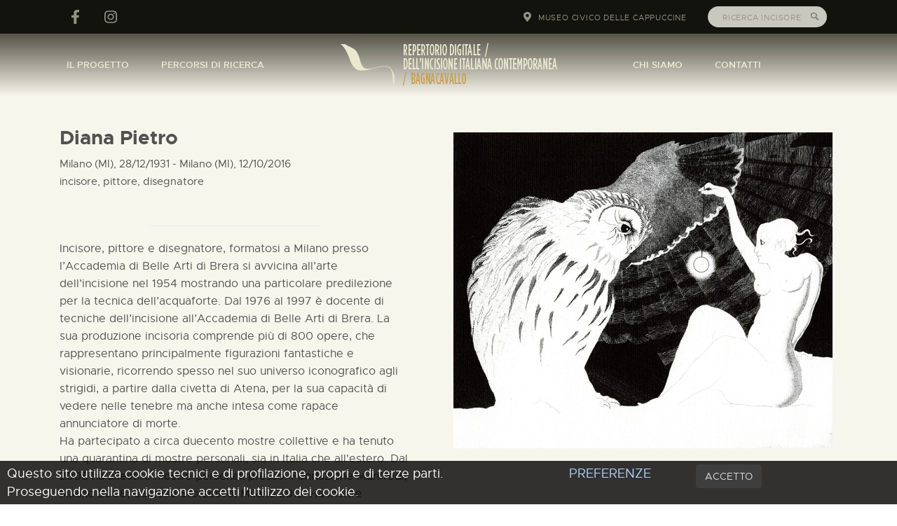

--- FILE ---
content_type: text/html;charset=UTF-8
request_url: https://www.repertoriobagnacavallo.it/incisori/loadcard.do?id_card=208193
body_size: 21580
content:

 

<!DOCTYPE HTML>
<html lang="it">
<head>







	







    <meta charset="utf-8"> 
    <title></title>
    <meta name="viewport" content="width=device-width, user-scalable=no">
    <link rel="stylesheet" href="themes/bagnacavallo/css/architecture-v1-06/style.css" type="text/css" />
    <link rel="stylesheet" href="themes/bagnacavallo/css/architecture-v1-06/stylesheet/foundation-responsive.css">
    <link rel="stylesheet" href="themes/bagnacavallo/css/architecture-v1-06/stylesheet/ie7-style.css" />
    <link rel='stylesheet' href='themes/bagnacavallo/css/architecture-v1-06/style-custom.css?ver=4.6.3' type='text/css' media='all' id='style-custom-css'/>

    <!-- ??? form -->
    <!-- <link rel='stylesheet' id='contact-form-7-css'  href='http://kishar.datamanagement.it/bagnacavallo/wp-content/plugins/contact-form-7/includes/css/styles.css?ver=4.5.1' type='text/css' media='all' /> -->
    <!-- req top menu -->
    <link rel='stylesheet' href='themes/bagnacavallo/css/superfish/superfish.css?ver=4.6.3' type='text/css' media='all' id='superfish-css'/>
    <!-- req  -->
    <link rel="stylesheet" href="themes/bagnacavallo/js/bootstrap/bootstrap.min.css?ver=4.1.15" type="text/css" media="all" id="bootstrapcss-css" >
    <!-- req  -->
    <link rel="stylesheet" href="themes/bagnacavallo/js/lightbox/lightbox.min.css" type="text/css" media="all" id="lightbox-css" >
    <link rel="stylesheet" href="https://cdnjs.cloudflare.com/ajax/libs/animate.css/4.1.1/animate.min.css" type="text/css" media="all" id="lightbox-css" >

    <link rel="stylesheet" href="themes/bagnacavallo/css/style.css" type="text/css" media="all">
    
    <link rel="stylesheet" href="themes/bagnacavallo/theme.css" type="text/css" media="all">

    <script type='text/javascript' src='themes/bagnacavallo/js/jquery/jquery.js?ver=1.12.4'></script>
    <script type='text/javascript' src='themes/bagnacavallo/js/jquery/jquery-migrate.min.js?ver=1.4.1'></script>
    <!-- script type='text/javascript' src='http://www.museocivicobagnacavallo.it/wp-content/themes/architecture-v1-06/javascript/cufon.js?ver=1.0'></script  -->
    <style>
    @media only screen and (max-width: 767px) {
        div.header-wrapper .responsive-menu-wrapper{display: block; margin: 0;} 
	div.header-wrapper .responsive-menu-wrapper select { display: block; margin: 0; height: 30px; position: relative; margin-bottom: 25px }
    }
    </style>

    <link rel="stylesheet" href="https://unpkg.com/leaflet@1.5.1/dist/leaflet.css"
        integrity="sha512-xwE/Az9zrjBIphAcBb3F6JVqxf46+CDLwfLMHloNu6KEQCAWi6HcDUbeOfBIptF7tcCzusKFjFw2yuvEpDL9wQ=="
        crossorigin=""/>
    <link rel="stylesheet" href="https://unpkg.com/leaflet.markercluster@1.4.1/dist/MarkerCluster.css"/>
    <link rel="stylesheet" href="https://unpkg.com/leaflet.markercluster@1.4.1/dist/MarkerCluster.Default.css"/>
    <link rel="stylesheet" href="https://cdn.jsdelivr.net/npm/leaflet-search@2.9.8/dist/leaflet-search.min.css"/>

<!-- Global site tag (gtag.js) - Google Analytics -->
<script async src="https://www.googletagmanager.com/gtag/js?id=UA-153239182-2"></script>
<script>
  window.dataLayer = window.dataLayer || [];
  function gtag(){dataLayer.push(arguments);}
  gtag('js', new Date());

  gtag('config', 'UA-153239182-2');
</script>





<link rel="stylesheet" type="text/css" href="css/main.css">
<link rel="stylesheet" type="text/css" href="css/cookies.css">
</head>

<body>

	





	








<header class="header-iic">
    
  <section id="header_top_menu" class="bg-dark animate__animated animate__delay-1s animate__fast animate__fadeInDown">
    <div class="top-header-container">
      <nav class="social-icons">
        <a class="social-icon social-icon-facebook" href="https://www.facebook.com/museo.bagnacavallo" target="_blank">
          <i class="fab fa-facebook-f"></i>
        </a>
        <a class="social-icon social-icon-twitter" href="https://www.instagram.com/museocivicobagnacavallo/" target="_blank">
          <i class="fab fa-instagram"></i>
        </a>
      </nav>
      <div class="ml-auto right-header">
        <i class="fas fa-map-marker-alt"></i>
        <a href="http://www.museocivicobagnacavallo.it/" class="sc_layouts_item_link sc_layouts_iconed_text_link" target="_blank">
          <span class="sc_layouts_item_icon sc_layouts_iconed_text_icon icon-placeholder-filled-point sc_icon_type_icons"/>
          <span class="sc_layouts_item_details sc_layouts_iconed_text_details">
            <span class="sc_layouts_item_details_line1 sc_layouts_iconed_text_line1">Museo Civico delle Cappuccine</span>
          </span>
        </a>
        <form method="get" id="searchform" action="https://www.repertoriobagnacavallo.it/incisori/incisori.do" style="margin-bottom: 0;">
          <div class="search-text" id="search-text">
            <input style="height: 30px" value="" name="search" id="search" autocomplete="off" placeholder="ricerca incisore" type="text" class="fill_inited">
          </div>
          <input id="searchsubmit" value="" type="submit" style="height: 30px; padding-left: 50px;">
          <div class="clear"></div>
        </form>   
      </div>
    </div>
  </section>

  <section id="header_menu" class="animate__animated animate__delay-1s animate__fadeInDown">
    <div class="width-wrapper">
      <nav id="header_menu_left">
        <ul class="sf-menu sf-js-enabled sf-shadow">
          <li class="menu-item sf-with-ul">
            <a href="/presentazione-progetto" class="">
              <span>Il Progetto</span>
            </a>
            <ul class="sub-menu" style="display: none;">
              <li>
                <a href="/presentazione-progetto">
                  <span>Presentazione del progetto</span>
                </a>
              </li>
              <li>
                <a href="/nuovi-incisori">
                  <span>Segnalare aggiornamenti e inserimento nuovi incisori</span>
                </a>
              </li>
            </ul>
          </li>
          <li class="menu-item sf-with-ul">
            <a href="/percorsi-di-ricerca">
              <span>Percorsi di ricerca</span>
            </a>
            <ul class="sub-menu" style="display: none;">
              <li>
                <a href="/incisori/incisori.do?l=A">
                  <span>Incisori Italiani Contemporanei</span>
                </a>
              </li>
              <li>
                <a href="/le-tecniche">
                  <span>Le Tecniche dell’incisione</span>
                </a>
              </li>
              <li>
                <a href="/i-soggetti">
                  <span>I Soggetti</span>
                </a>
              </li>
              <li>
                <a href="/incisori/premi.do">
                  <span>L’incisione Italiana attraverso i Premi e le Biennali</span>
                </a>
              </li>
              <li>
                <a href="/mappa-degli-incisori-in-italia-2">
                  <span>Mappa degli incisori in Italia</span>
                </a>
              </li>
              <li>
                <a href="/ricerca-avanzata">
                  <span>Ricerca Avanzata</span>
                </a>
              </li>
            </ul>
          </li>
        </ul>
      </nav>

      <div id="logo">
        <a href="/">
          <img src="https://www.repertoriobagnacavallo.it/wp-content/uploads/2021/01/logo-su-trasparente2399.png" 
              alt="Repertorio Digitale dell'Incisione Italiana Contemporanea" width="319" height="69">
        </a>
      </div>

      <nav id="header_menu_right">
        <ul class="sf-menu sf-js-enabled sf-shadow">
          <li class="menu-item">
            <a href="/chi-siamo">
              <span>Chi Siamo</span>
            </a>
          </li>
          <li class="menu-item">
            <a href="/contatti">
              <span>Contatti</span>
            </a>
          </li>
        </ul>
      </nav>

      <a class="burger-mobile" href="#">
        <img src="https://www.repertoriobagnacavallo.it/wp-content/uploads/2021/04/burger.png" alt="menu">
      </a>
      

      <a class="close-mobile" href="#">
        <img src="https://www.repertoriobagnacavallo.it/wp-content/uploads/2021/04/close.png" alt="menu">
      </a>
    
      
    </div>
  </section>
  
</header>

<script>
  jQuery(document).ready(function() {
    jQuery('ul.sf-menu').superfish({
      delay:       500,
      animation:   {opacity:'show',height:'show'},
      speed:       'fast',
      autoArrows:  false
    });
  });
</script>

<!--
<div class="navigation-wrapper" style="">
  <div class="navigation-container container">
    <div class="menu-wrapper" id="main-superfish-wrapper">
      <ul class="sf-menu sf-js-enabled sf-shadow">
        <li><a href="/">HOME</a></li>
        <li><a href="/chi-siamo">CHI SIAMO</a></li>
        <li><a href="/contatti">CONTATTI</a></li>
        <li>
	  <a href="#" class="sf-with-ul">IL PROGETTO</a>
          <ul class="sub-menu" style="float: none; width: 14.5em; display: none; visibility: hidden;">
            <li style="white-space: normal; float: left; width: 100%;"><a href="http://www.repertoriobagnacavallo.it/presentazione" style="float: none; width: auto;">PRESENTAZIONE DEL PROGETTO</a></li>
            <li style="white-space: normal; float: left; width: 100%;"><a href="http://www.repertoriobagnacavallo.it/nuovi-incisori" style="float: none; width: auto;">SEGNALARE AGGIORNAMENTI / INSERIMENTO NUOVI INCISORI</a></li>
          </ul>
        </li>
        <li>
          <a href="#" class="sf-with-ul">PERCORSI DI RICERCA</a>
          <ul class="sub-menu" style="float: none; width: 14.5em; display: none; visibility: hidden;">
            <li style="white-space: normal; float: left; width: 100%;"><a href="http://www.repertoriobagnacavallo.it/incisori/incisori.do?l=A" style="float: none; width: auto;">INCISORI ITALIANI CONTEMPORANEI</a></li>
            <li style="white-space: normal; float: left; width: 100%;"><a href="http://www.repertoriobagnacavallo.it/le-tecniche" style="float: none; width: auto;">LE TECNICHE DELL' INCISIONE</a></li>
            <li style="white-space: normal; float: left; width: 100%;"><a href="http://www.repertoriobagnacavallo.it/incisori/premi.do" style="float: none; width: auto;">L'INCISIONE ITALIANA ATTRAVERSO I PREMI E LE BIENNALI</a></li>
            <li style="white-space: normal; float: left; width: 100%;"><a href="http://www.repertoriobagnacavallo.it/i-soggetti" style="float: none; width: auto;">I SOGGETTI</a></li>
            <li style="white-space: normal; float: left; width: 100%;"><a href="http://www.repertoriobagnacavallo.it/incisori/mappaautori.do" style="float: none; width: auto;">MAPPA DEGLI INCISORI IN ITALIA</a></li>
          </ul>
        </li>
        <li><a href="http://www.repertoriobagnacavallo.it/ricerca-avanzata/">RICERCA AVANZATA</a></li>
      </ul>
    </div>
    <div class="clear"></div>
  </div>
</div>

    <div class="">
      <div class="">


        <div class="header-wrapper">
          <div class="">
            <div class="container">


              <div class="header-navigation-wrapper ">
                <div class="header-navigation first-header-navigation with-border">
                  <ul id="menu-principale" class="menu">
                    <li class="current-menu-item"><a href="http://www.repertoriobagnacavallo.it">HOME</a></li>
                    <li class="current-menu-item"><a href="http://www.repertoriobagnacavallo.it/chi-siamo">CHI SIAMO</a></li>
                    <li class="current-menu-item"><a href="http://www.repertoriobagnacavallo.it/contatti">CONTATTI</a></li>
                  </ul>
                </div>
                <div class="header-navigation second-header-navigation">
                  <ul class="menu">
                    <li class="current-menu-item">
                      <a href="#">IL PROGETTO</a>
                      <ul class="sub-menu">
                        <li><a href="http://www.repertoriobagnacavallo.it/presentazione">PRESENTAZIONE DEL PROGETTO</a></li>
                        <li><a href="http://www.repertoriobagnacavallo.it/nuovi-incisori">SEGNALARE AGGIORNAMENTI / INSERIMENTO NUOVI INCISORI</a></li>
                      </ul>
                    </li>
                    <li class="current-menu-item">
                      <a href="#">PERCORSI DI RICERCA</a>
                      <ul class="sub-menu">
                        <li><a href="http://www.repertoriobagnacavallo.it/incisori/incisori.do?l=A">INCISORI ITALIANI CONTEMPORANEI</a></li>
                        <li><a href="http://www.repertoriobagnacavallo.it/le-tecniche">LE TECNICHE DELL' INCISIONE</a></li>
                        <li><a href="http://www.repertoriobagnacavallo.it/incisori/premi.do">L'INCISIONE ITALIANA ATTRAVERSO I PREMI E LE BIENNALI</a></li>
                        <li><a href="http://www.repertoriobagnacavallo.it/i-soggetti">I SOGGETTI</a></li>
                        <li><a href="http://www.repertoriobagnacavallo.it/incisori/mappaautori.do">MAPPA DEGLI INCISORI IN ITALIA</a></li>
                      </ul>
                    </li>
                    <li class="current-menu-item"><a href="http://www.repertoriobagnacavallo.it/ricerca-avanzata/">RICERCA AVANZATA</a></li>
                  </ul>
                </div>
                <div class="clear"></div>
              </div>


              <div id="gdl-social-icon" class="social-wrapper">
                <div class="">
                  <div class="social-icon">
                    <a target="_blank" href="http://www.facebook.com/museo.bagnacavallo">
                      <img src="http://www.museocivicobagnacavallo.it/wp-content/themes/architecture-v1-06/images/icon/light/social-icon/facebook.png" alt="facebook">
                    </a>
                  </div>
                  <div class="social-icon">
                    <a target="_blank" href="https://www.youtube.com/channel/UC728szd3hBSDqyYICfvWo6w">
                      <img src="http://www.museocivicobagnacavallo.it/wp-content/themes/architecture-v1-06/images/icon/light/social-icon/youtube.png" alt="youtube">
                    </a>
                  </div>
                  <div class="social-icon">
                    <a target="_blank" href="mailto:galizzid@comune.bagnacavallo.ra.it">
                      <img src="http://www.museocivicobagnacavallo.it/wp-content/themes/architecture-v1-06/images/icon/light/social-icon/email.png" alt="email">
                    </a>
                  </div>
                </div>
              </div>


              <div class="logo-wrapper">
                <h1 style="visibility: visible;">
                  <a href="http://www.repertoriobagnacavallo.it">
                    <img src="http://www.repertoriobagnacavallo.it/wp-content/uploads/img/logo.jpg" alt="" style="height:95px">
                  </a>
                </h1>
              </div>

	      <h1 id="logoprint">Repertorio digitale dell'incisione contemporanea / Bagnacavallo</h1>

              <div class="clear"></div>


              <div class="responsive-menu-wrapper">
                <select class="menu dropdown-menu">
                  <option value="" class="blank">&mdash; Main Menu &mdash;</option>
                  <option class="current-menu-item menu-item-depth-0" value="http://www.repertoriobagnacavallo.it" selected="selected">HOME</option>
                  <option class="menu-item-has-children menu-item-depth-0" value="http://www.repertoriobagnacavallo.it/chi-siamo">CHI SIAMO</option>
                  <option class="menu-item-has-children menu-item-depth-0" value="http://www.repertoriobagnacavallo.it/contatti">CONTATTI</option>
                  <option class="menu-item-has-children menu-item-depth-0" value="#">IL PROGETTO</option>
                  <option class="menu-item-depth-1" value="http://www.repertoriobagnacavallo.it/presentazione">- PRESENTAZIONE DEL PROGETTO</option>
                  <option class="menu-item-depth-1" value="http://www.repertoriobagnacavallo.it/nuovi-incisori">- SEGNALARE AGGIORNAMENTI / INSERIMENTO NUOVI INCISORI</option>
                  <option class="menu-item-has-children menu-item-depth-0" value="#">PERCORSI DI RICERCA</option>
                  <option class="menu-item-depth-1" value="http://www.repertoriobagnacavallo.it/incisori/incisori.do?l=A">- INCISORI ITALIANI CONTEMPORANEI</option>
                  <option class="menu-item-depth-1" value="http://www.repertoriobagnacavallo.it/le-tecniche">- LE TECNICHE DELL' INCISIONE</option>
                  <option class="menu-item-depth-1" value="http://www.repertoriobagnacavallo.it/incisori/premi.do">- L'INCISIONE ITALIANA ATTRAVERSO I PREMI E LE BIENNALI</option>
                  <option class="menu-item-depth-1" value="http://www.repertoriobagnacavallo.it/i-soggetti">- I SOGGETTI</option>
                  <option class="menu-item-depth-1" value="http://www.repertoriobagnacavallo.it/incisori/mappaautori.do">- MAPPA DEGLI INCISORI IN ITALIA</option>
                  <option class="menu-item-has-children menu-item-depth-0" value="http://www.repertoriobagnacavallo.it/ricerca-avanzata/">RICERCA AVANZATA</option>
                </select>
              </div>

            </div>
          </div>
        </div>
        -->





	











	




	<div id="wrapper">
		
		













	























<div class="content-wrapper container main top-slider-on">
<article>
  <div class="entry-content">
  


<!--
            <div>AUTX Milano (MI)</div>
            <div>AUTT 12/10/2016</div>
            <div>AUTG </div>
            <div>LNK []</div>
            <div>OSS DAL REPERTORIO DIGITALE DELL'INCISIONE ITALIANA CONTEMPORANEA DI BAGNACAVALLO: Incisore, pittore e disegnatore, formatosi a Milano presso l’Accademia di Belle Arti di Brera si avvicina all’arte dell’incisione nel 1954 mostrando una particolare predilezione per la tecnica dell’acquaforte. Dal 1976 al 1997 è docente di tecniche dell’incisione all’Accademia di Belle Arti di Brera. La sua produzione incisoria comprende più di 800 opere, che rappresentano principalmente figurazioni fantastiche e visionarie, ricorrendo spesso nel suo universo iconografico agli strigidi, a partire dalla civetta di Atena, per la sua capacità di vedere nelle tenebre ma anche intesa come rapace annunciatore di morte.
Ha partecipato a circa duecento mostre collettive e ha tenuto una quarantina di mostre personali, sia in Italia che all'estero. Dal 2008 ha allestito mostre personali presso: Fondazione Manfredi, Milano 2008; Castello Sforzesco, Milano 2012. Ha inoltre partecipato alle esposizioni collettive tenute presso: Biblioteca Sormani, Milano 2008; SBLU Spazioalbello, Milano 2011; Biblioteca Nazionale Universitaria, Torino 2011; Biblioteca Nazionale Braidense, Milano 2012.
Nel 2009 e 2010 ha fatto parte della giuria del Premio Acqui - Biennale europea per l'incisione.
Sue opere figurano, oltre che in collezioni private, nella Civica Raccolta di stampe Achille Bertarelli presso il Castello Sforzesco di Milano, nella Galleria d'Arte Moderna di Roma, nei Musei Vaticani, allo State College di San Diego, California, all'Accademia di Brera, nel Museo di Bassano del Grappa, nel Museo civico Ala Ponzone di Cremona, al Centro Studi sull'Arte Moderna di Brescia, nelle raccolte comunali di Melzo, Sesto San Giovanni e San Donato Milanese.

</div>
            <div>BIB BIBLIOGRAFIA PRINCIPALE: G. Mario, Pietro Diana. Incisioni 1957-1976, Piacenza 1977; A. Disertori, Pietro Diana, in "L'occhio nel segno", marzo 1999; R. Bossaglia, Monoskhromos - Pietro Diana, Catalogo della Mostra (Ascona, Museo Epper), 2001; Pietro Diana, in F. De Santi, C. Gatti (a cura di), Grafica oggi. Viaggio nell’Italia dell’incisione, Torino 2011, pp. 42-43, 142; I. Bisci, Le incisioni fantastiche di Pietro Diana, in "Grafica d’Arte", n. 55, lug-set 2003, pp. 20-24; L. P. Nicoletti, Note per un profilo di Pietro Diana incisore, in "Grafica d'arte", n. 99, lug-set 2014, pp. 20-25.
</div>
 -->
    <section id="incisore-intro" class="first-level">
      <section id="dati-incisore" data-nci="208193">
        <h1>Diana Pietro</h1>
        <section id="dati-anagrafici">
          <div>
            Milano (MI),
            28/12/1931
             -
            Milano (MI),
            12/10/2016
            <div>incisore,  pittore,  disegnatore</div>
          </div>
          <div>
            
            <!-- <div>e-mail: <a href="">info@elenamolena.it</a></div>  -->
            
          </div>
        </section>
        
        <div class="social">
          
          
        </div>
        
        <hr>
        <div>
          <section id="incisore-descr">
             Incisore, pittore e disegnatore, formatosi a Milano presso l’Accademia di Belle Arti di Brera si avvicina all’arte dell’incisione nel 1954 mostrando una particolare predilezione per la tecnica dell’acquaforte. Dal 1976 al 1997 è docente di tecniche dell’incisione all’Accademia di Belle Arti di Brera. La sua produzione incisoria comprende più di 800 opere, che rappresentano principalmente figurazioni fantastiche e visionarie, ricorrendo spesso nel suo universo iconografico agli strigidi, a partire dalla civetta di Atena, per la sua capacità di vedere nelle tenebre ma anche intesa come rapace annunciatore di morte.<br />Ha partecipato a circa duecento mostre collettive e ha tenuto una quarantina di mostre personali, sia in Italia che all'estero. Dal 2008 ha allestito mostre personali presso: Fondazione Manfredi, Milano 2008; Castello Sforzesco, Milano 2012. Ha inoltre partecipato alle esposizioni collettive tenute presso: Biblioteca Sormani, Milano 2008; SBLU Spazioalbello, Milano 2011; Biblioteca Nazionale Universitaria, Torino 2011; Biblioteca Nazionale Braidense, Milano 2012.<br />Nel 2009 e 2010 ha fatto parte della giuria del Premio Acqui - Biennale europea per l'incisione.<br />Sue opere figurano, oltre che in collezioni private, nella Civica Raccolta di stampe Achille Bertarelli presso il Castello Sforzesco di Milano, nella Galleria d'Arte Moderna di Roma, nei Musei Vaticani, allo State College di San Diego, California, all'Accademia di Brera, nel Museo di Bassano del Grappa, nel Museo civico Ala Ponzone di Cremona, al Centro Studi sull'Arte Moderna di Brescia, nelle raccolte comunali di Melzo, Sesto San Giovanni e San Donato Milanese.<br /><br />

          </section>
          
          <section id="incisore-bibliografia">
            BIBLIOGRAFIA PRINCIPALE: G. Mario, Pietro Diana. Incisioni 1957-1976, Piacenza 1977; A. Disertori, Pietro Diana, in "L'occhio nel segno", marzo 1999; R. Bossaglia, Monoskhromos - Pietro Diana, Catalogo della Mostra (Ascona, Museo Epper), 2001; Pietro Diana, in F. De Santi, C. Gatti (a cura di), Grafica oggi. Viaggio nell’Italia dell’incisione, Torino 2011, pp. 42-43, 142; I. Bisci, Le incisioni fantastiche di Pietro Diana, in "Grafica d’Arte", n. 55, lug-set 2003, pp. 20-24; L. P. Nicoletti, Note per un profilo di Pietro Diana incisore, in "Grafica d'arte", n. 99, lug-set 2014, pp. 20-25.

          </section>
          
        </div>
      </section>
      <section id="img-incisore">
        
          <div role="presentation"><img src="https://bbcc.regione.emilia-romagna.it/samira/data/bagnacavallo/incisori/208193.jpg" title=""></div>
        
        
          <!-- <div><img src="themes/bagnacavallo/img/incisori/208193.jpg" title="Diana Pietro"></div> -->
        
      </section>
    </section>

    

    
    <section id="incisore-opere" class="second-level" style="display: none;">
      <div class="pagesection-title">
        <h3>Opere collegate all'autore (183)</h3>
      </div>
      <div>
      <ul>
      
          <li>
            <div><a href="loadcard.do?id_card=240129" title="Naviglio II"><img src="thumbs//bagnacavallo/M11797-med.jpg"></a></div>
            <div class="opera-titolo"><a href="loadcard.do?id_card=240129" title="Naviglio II">Naviglio II</a></div>
          </li>
       
          <li>
            <div><a href="loadcard.do?id_card=240137" title="Nudo con fiocco"><img src="thumbs//bagnacavallo/M11803-med.jpg"></a></div>
            <div class="opera-titolo"><a href="loadcard.do?id_card=240137" title="Nudo con fiocco">Nudo con fiocco</a></div>
          </li>
       
          <li>
            <div><a href="loadcard.do?id_card=240136" title="Nudo in piedi"><img src="thumbs//bagnacavallo/M11802-med.jpg"></a></div>
            <div class="opera-titolo"><a href="loadcard.do?id_card=240136" title="Nudo in piedi">Nudo in piedi</a></div>
          </li>
       
          <li>
            <div><a href="loadcard.do?id_card=240141" title="Darsena"><img src="thumbs//bagnacavallo/M11807-med.jpg"></a></div>
            <div class="opera-titolo"><a href="loadcard.do?id_card=240141" title="Darsena">Darsena</a></div>
          </li>
       
          <li>
            <div><a href="loadcard.do?id_card=240150" title="Nudino"><img src="thumbs//bagnacavallo/M11816-med.jpg"></a></div>
            <div class="opera-titolo"><a href="loadcard.do?id_card=240150" title="Nudino">Nudino</a></div>
          </li>
       
          <li>
            <div><a href="loadcard.do?id_card=240160" title="Riva"><img src="thumbs//bagnacavallo/M11826-med.jpg"></a></div>
            <div class="opera-titolo"><a href="loadcard.do?id_card=240160" title="Riva">Riva</a></div>
          </li>
       
          <li>
            <div><a href="loadcard.do?id_card=240378" title="Naviglio I"><img src="thumbs//bagnacavallo/M11845-med.jpg"></a></div>
            <div class="opera-titolo"><a href="loadcard.do?id_card=240378" title="Naviglio I">Naviglio I</a></div>
          </li>
       
          <li>
            <div><a href="loadcard.do?id_card=240108" title="Castello Spinola I"><img src="thumbs//bagnacavallo/M11783-med.jpg"></a></div>
            <div class="opera-titolo"><a href="loadcard.do?id_card=240108" title="Castello Spinola I">Castello Spinola I</a></div>
          </li>
       
          <li>
            <div><a href="loadcard.do?id_card=240138" title="Nudo accosciato"><img src="thumbs//bagnacavallo/M11804-med.jpg"></a></div>
            <div class="opera-titolo"><a href="loadcard.do?id_card=240138" title="Nudo accosciato">Nudo accosciato</a></div>
          </li>
       
          <li>
            <div><a href="loadcard.do?id_card=240377" title="Ritratto"><img src="thumbs//bagnacavallo/M11844-med.jpg"></a></div>
            <div class="opera-titolo"><a href="loadcard.do?id_card=240377" title="Ritratto">Ritratto</a></div>
          </li>
       
          <li>
            <div><a href="loadcard.do?id_card=240139" title="Castello Spinola III"><img src="thumbs//bagnacavallo/M11805-med.jpg"></a></div>
            <div class="opera-titolo"><a href="loadcard.do?id_card=240139" title="Castello Spinola III">Castello Spinola III</a></div>
          </li>
       
          <li>
            <div><a href="loadcard.do?id_card=240140" title="Bovisa"><img src="thumbs//bagnacavallo/M11806-med.jpg"></a></div>
            <div class="opera-titolo"><a href="loadcard.do?id_card=240140" title="Bovisa">Bovisa</a></div>
          </li>
       
          <li>
            <div><a href="loadcard.do?id_card=240403" title="Mulino alla bovisa"><img src="thumbs//bagnacavallo/M11868-med.jpg"></a></div>
            <div class="opera-titolo"><a href="loadcard.do?id_card=240403" title="Mulino alla bovisa">Mulino alla bovisa</a></div>
          </li>
       
          <li>
            <div><a href="loadcard.do?id_card=240384" title="Lo spogliarello"><img src="thumbs//bagnacavallo/M11851-med.jpg"></a></div>
            <div class="opera-titolo"><a href="loadcard.do?id_card=240384" title="Lo spogliarello">Lo spogliarello</a></div>
          </li>
       
          <li>
            <div><a href="loadcard.do?id_card=240480" title="Incubo"><img src="thumbs//bagnacavallo/M11911-med.jpg"></a></div>
            <div class="opera-titolo"><a href="loadcard.do?id_card=240480" title="Incubo">Incubo</a></div>
          </li>
       
          <li>
            <div><a href="loadcard.do?id_card=240391" title="Lo ricordo"><img src="thumbs//bagnacavallo/M11857-med.jpg"></a></div>
            <div class="opera-titolo"><a href="loadcard.do?id_card=240391" title="Lo ricordo">Lo ricordo</a></div>
          </li>
       
          <li>
            <div><a href="loadcard.do?id_card=240390" title="In fondo alla gola"><img src="thumbs//bagnacavallo/M11856-med.jpg"></a></div>
            <div class="opera-titolo"><a href="loadcard.do?id_card=240390" title="In fondo alla gola">In fondo alla gola</a></div>
          </li>
       
          <li>
            <div><a href="loadcard.do?id_card=240389" title="Il gufo impera"><img src="thumbs//bagnacavallo/M11855-med.jpg"></a></div>
            <div class="opera-titolo"><a href="loadcard.do?id_card=240389" title="Il gufo impera">Il gufo impera</a></div>
          </li>
       
          <li>
            <div><a href="loadcard.do?id_card=240388" title="Dopo lungo regno"><img src="thumbs//bagnacavallo/M11854-med.jpg"></a></div>
            <div class="opera-titolo"><a href="loadcard.do?id_card=240388" title="Dopo lungo regno">Dopo lungo regno</a></div>
          </li>
       
          <li>
            <div><a href="loadcard.do?id_card=240395" title="Castello fantastico"><img src="thumbs//bagnacavallo/M11861-med.jpg"></a></div>
            <div class="opera-titolo"><a href="loadcard.do?id_card=240395" title="Castello fantastico">Castello fantastico</a></div>
          </li>
       
          <li>
            <div><a href="loadcard.do?id_card=240394" title="E la pianta vive"><img src="thumbs//bagnacavallo/M11860-med.jpg"></a></div>
            <div class="opera-titolo"><a href="loadcard.do?id_card=240394" title="E la pianta vive">E la pianta vive</a></div>
          </li>
       
          <li>
            <div><a href="loadcard.do?id_card=240393" title="Il nuovo re"><img src="thumbs//bagnacavallo/M11859-med.jpg"></a></div>
            <div class="opera-titolo"><a href="loadcard.do?id_card=240393" title="Il nuovo re">Il nuovo re</a></div>
          </li>
       
          <li>
            <div><a href="loadcard.do?id_card=240399" title="Il castello del racconto"><img src="thumbs//bagnacavallo/M11865-med.jpg"></a></div>
            <div class="opera-titolo"><a href="loadcard.do?id_card=240399" title="Il castello del racconto">Il castello del racconto</a></div>
          </li>
       
          <li>
            <div><a href="loadcard.do?id_card=240398" title="Così nella notte"><img src="thumbs//bagnacavallo/M11864-med.jpg"></a></div>
            <div class="opera-titolo"><a href="loadcard.do?id_card=240398" title="Così nella notte">Così nella notte</a></div>
          </li>
       
          <li>
            <div><a href="loadcard.do?id_card=240397" title="Erge padrone"><img src="thumbs//bagnacavallo/M11863-med.jpg"></a></div>
            <div class="opera-titolo"><a href="loadcard.do?id_card=240397" title="Erge padrone">Erge padrone</a></div>
          </li>
       
          <li>
            <div><a href="loadcard.do?id_card=240396" title="Come ombre"><img src="thumbs//bagnacavallo/M11862-med.jpg"></a></div>
            <div class="opera-titolo"><a href="loadcard.do?id_card=240396" title="Come ombre">Come ombre</a></div>
          </li>
       
          <li>
            <div><a href="loadcard.do?id_card=240441" title="Resiste al tempo"><img src="thumbs//bagnacavallo/M11885-med.jpg"></a></div>
            <div class="opera-titolo"><a href="loadcard.do?id_card=240441" title="Resiste al tempo">Resiste al tempo</a></div>
          </li>
       
          <li>
            <div><a href="loadcard.do?id_card=223329" title="Resiste al tempo (I castelli Fantastici 2)"><img src="thumbs//bagnacavallo/IMMAGINI BASSA RISOLUZIONE/M09932-med.jpg"></a></div>
            <div class="opera-titolo"><a href="loadcard.do?id_card=223329" title="Resiste al tempo (I castelli Fantastici 2)">Resiste al tempo (I castelli Fantastici 2)</a></div>
          </li>
       
          <li>
            <div><a href="loadcard.do?id_card=240095" title="Malgrado la presenza"><img src="thumbs//bagnacavallo/M11770-med.jpg"></a></div>
            <div class="opera-titolo"><a href="loadcard.do?id_card=240095" title="Malgrado la presenza">Malgrado la presenza</a></div>
          </li>
       
          <li>
            <div><a href="loadcard.do?id_card=240094" title="Forse un amore"><img src="thumbs//bagnacavallo/M11769-med.jpg"></a></div>
            <div class="opera-titolo"><a href="loadcard.do?id_card=240094" title="Forse un amore">Forse un amore</a></div>
          </li>
       
          <li>
            <div><a href="loadcard.do?id_card=240093" title="Come un gioco"><img src="thumbs//bagnacavallo/M11768-med.jpg"></a></div>
            <div class="opera-titolo"><a href="loadcard.do?id_card=240093" title="Come un gioco">Come un gioco</a></div>
          </li>
       
          <li>
            <div><a href="loadcard.do?id_card=240099" title="Come maschere"><img src="thumbs//bagnacavallo/M11774-med.jpg"></a></div>
            <div class="opera-titolo"><a href="loadcard.do?id_card=240099" title="Come maschere">Come maschere</a></div>
          </li>
       
          <li>
            <div><a href="loadcard.do?id_card=240098" title="Non solo soli"><img src="thumbs//bagnacavallo/M11773-med.jpg"></a></div>
            <div class="opera-titolo"><a href="loadcard.do?id_card=240098" title="Non solo soli">Non solo soli</a></div>
          </li>
       
          <li>
            <div><a href="loadcard.do?id_card=240097" title="Testimone il Jolly"><img src="thumbs//bagnacavallo/M11772-med.jpg"></a></div>
            <div class="opera-titolo"><a href="loadcard.do?id_card=240097" title="Testimone il Jolly">Testimone il Jolly</a></div>
          </li>
       
          <li>
            <div><a href="loadcard.do?id_card=240096" title="La storia si ripete"><img src="thumbs//bagnacavallo/M11771-med.jpg"></a></div>
            <div class="opera-titolo"><a href="loadcard.do?id_card=240096" title="La storia si ripete">La storia si ripete</a></div>
          </li>
       
          <li>
            <div><a href="loadcard.do?id_card=240102" title="Con Mimì"><img src="thumbs//bagnacavallo/M11777-med.jpg"></a></div>
            <div class="opera-titolo"><a href="loadcard.do?id_card=240102" title="Con Mimì">Con Mimì</a></div>
          </li>
       
          <li>
            <div><a href="loadcard.do?id_card=240101" title="Tuffo"><img src="thumbs//bagnacavallo/M11776-med.jpg"></a></div>
            <div class="opera-titolo"><a href="loadcard.do?id_card=240101" title="Tuffo">Tuffo</a></div>
          </li>
       
          <li>
            <div><a href="loadcard.do?id_card=240100" title="Pagliaccio!?"><img src="thumbs//bagnacavallo/M11775-med.jpg"></a></div>
            <div class="opera-titolo"><a href="loadcard.do?id_card=240100" title="Pagliaccio!?">Pagliaccio!?</a></div>
          </li>
       
          <li>
            <div><a href="loadcard.do?id_card=240143" title="Incontro"><img src="thumbs//bagnacavallo/M11809-med.jpg"></a></div>
            <div class="opera-titolo"><a href="loadcard.do?id_card=240143" title="Incontro">Incontro</a></div>
          </li>
       
          <li>
            <div><a href="loadcard.do?id_card=240144" title="Il ranocchio nero"><img src="thumbs//bagnacavallo/M11810-med.jpg"></a></div>
            <div class="opera-titolo"><a href="loadcard.do?id_card=240144" title="Il ranocchio nero">Il ranocchio nero</a></div>
          </li>
       
          <li>
            <div><a href="loadcard.do?id_card=240298" title="Verso gli altri"><img src="thumbs//bagnacavallo/M11829-med.jpg"></a></div>
            <div class="opera-titolo"><a href="loadcard.do?id_card=240298" title="Verso gli altri">Verso gli altri</a></div>
          </li>
       
          <li>
            <div><a href="loadcard.do?id_card=240310" title="Protezione"><img src="thumbs//bagnacavallo/M11830-med.jpg"></a></div>
            <div class="opera-titolo"><a href="loadcard.do?id_card=240310" title="Protezione">Protezione</a></div>
          </li>
       
          <li>
            <div><a href="loadcard.do?id_card=240315" title="Appeso!"><img src="thumbs//bagnacavallo/M11832-med.jpg"></a></div>
            <div class="opera-titolo"><a href="loadcard.do?id_card=240315" title="Appeso!">Appeso!</a></div>
          </li>
       
          <li>
            <div><a href="loadcard.do?id_card=240313" title="Due conchiglie"><img src="thumbs//bagnacavallo/M11831-med.jpg"></a></div>
            <div class="opera-titolo"><a href="loadcard.do?id_card=240313" title="Due conchiglie">Due conchiglie</a></div>
          </li>
       
          <li>
            <div><a href="loadcard.do?id_card=240319" title="Curiosità"><img src="thumbs//bagnacavallo/M11835-med.jpg"></a></div>
            <div class="opera-titolo"><a href="loadcard.do?id_card=240319" title="Curiosità">Curiosità</a></div>
          </li>
       
          <li>
            <div><a href="loadcard.do?id_card=240318" title="Cosa vuoi?"><img src="thumbs//bagnacavallo/M11834-med.jpg"></a></div>
            <div class="opera-titolo"><a href="loadcard.do?id_card=240318" title="Cosa vuoi?">Cosa vuoi?</a></div>
          </li>
       
          <li>
            <div><a href="loadcard.do?id_card=240317" title="Civetta"><img src="thumbs//bagnacavallo/M11833-med.jpg"></a></div>
            <div class="opera-titolo"><a href="loadcard.do?id_card=240317" title="Civetta">Civetta</a></div>
          </li>
       
          <li>
            <div><a href="loadcard.do?id_card=240320" title="Specchio"><img src="thumbs//bagnacavallo/M11836-med.jpg"></a></div>
            <div class="opera-titolo"><a href="loadcard.do?id_card=240320" title="Specchio">Specchio</a></div>
          </li>
       
          <li>
            <div><a href="loadcard.do?id_card=240392" title="Gelo di morte"><img src="thumbs//bagnacavallo/M11858-med.jpg"></a></div>
            <div class="opera-titolo"><a href="loadcard.do?id_card=240392" title="Gelo di morte">Gelo di morte</a></div>
          </li>
       
          <li>
            <div><a href="loadcard.do?id_card=240402" title="Inutile violenza"><img src="thumbs//bagnacavallo/M11867-med.jpg"></a></div>
            <div class="opera-titolo"><a href="loadcard.do?id_card=240402" title="Inutile violenza">Inutile violenza</a></div>
          </li>
       
          <li>
            <div><a href="loadcard.do?id_card=240401" title="Nella luce"><img src="thumbs//bagnacavallo/M11866-med.jpg"></a></div>
            <div class="opera-titolo"><a href="loadcard.do?id_card=240401" title="Nella luce">Nella luce</a></div>
          </li>
       
          <li>
            <div><a href="loadcard.do?id_card=240451" title="Canzone della morte"><img src="thumbs//bagnacavallo/M11893-med.jpg"></a></div>
            <div class="opera-titolo"><a href="loadcard.do?id_card=240451" title="Canzone della morte">Canzone della morte</a></div>
          </li>
       
          <li>
            <div><a href="loadcard.do?id_card=240453" title="Notturno dell'adolescente"><img src="thumbs//bagnacavallo/M11895-med.jpg"></a></div>
            <div class="opera-titolo"><a href="loadcard.do?id_card=240453" title="Notturno dell'adolescente">Notturno dell'adolescente</a></div>
          </li>
       
          <li>
            <div><a href="loadcard.do?id_card=240452" title="Casidas"><img src="thumbs//bagnacavallo/M11894-med.jpg"></a></div>
            <div class="opera-titolo"><a href="loadcard.do?id_card=240452" title="Casidas">Casidas</a></div>
          </li>
       
          <li>
            <div><a href="loadcard.do?id_card=240459" title="Sogno"><img src="thumbs//bagnacavallo/M11898-med.jpg"></a></div>
            <div class="opera-titolo"><a href="loadcard.do?id_card=240459" title="Sogno">Sogno</a></div>
          </li>
       
          <li>
            <div><a href="loadcard.do?id_card=240463" title="Civetta"><img src="thumbs//bagnacavallo/M11901-med.jpg"></a></div>
            <div class="opera-titolo"><a href="loadcard.do?id_card=240463" title="Civetta">Civetta</a></div>
          </li>
       
          <li>
            <div><a href="loadcard.do?id_card=240462" title="Il fiume"><img src="thumbs//bagnacavallo/M11900-med.jpg"></a></div>
            <div class="opera-titolo"><a href="loadcard.do?id_card=240462" title="Il fiume">Il fiume</a></div>
          </li>
       
          <li>
            <div><a href="loadcard.do?id_card=240460" title="Castello"><img src="thumbs//bagnacavallo/M11899-med.jpg"></a></div>
            <div class="opera-titolo"><a href="loadcard.do?id_card=240460" title="Castello">Castello</a></div>
          </li>
       
          <li>
            <div><a href="loadcard.do?id_card=240467" title="Notte senza occhi"><img src="thumbs//bagnacavallo/M11902-med.jpg"></a></div>
            <div class="opera-titolo"><a href="loadcard.do?id_card=240467" title="Notte senza occhi">Notte senza occhi</a></div>
          </li>
       
          <li>
            <div><a href="loadcard.do?id_card=240466" title="Notte senza occhi"><img src="thumbs//bagnacavallo/M11902-med.jpg"></a></div>
            <div class="opera-titolo"><a href="loadcard.do?id_card=240466" title="Notte senza occhi">Notte senza occhi</a></div>
          </li>
       
          <li>
            <div><a href="loadcard.do?id_card=240464" title="Notte senza occhi"><img src="thumbs//bagnacavallo/M11902-med.jpg"></a></div>
            <div class="opera-titolo"><a href="loadcard.do?id_card=240464" title="Notte senza occhi">Notte senza occhi</a></div>
          </li>
       
          <li>
            <div><a href="loadcard.do?id_card=240469" title="Notte senza occhi"><img src="thumbs//bagnacavallo/M11902-med.jpg"></a></div>
            <div class="opera-titolo"><a href="loadcard.do?id_card=240469" title="Notte senza occhi">Notte senza occhi</a></div>
          </li>
       
          <li>
            <div><a href="loadcard.do?id_card=240468" title="Notte senza occhi"><img src="thumbs//bagnacavallo/M11902-med.jpg"></a></div>
            <div class="opera-titolo"><a href="loadcard.do?id_card=240468" title="Notte senza occhi">Notte senza occhi</a></div>
          </li>
       
          <li>
            <div><a href="loadcard.do?id_card=240490" title="Venditore di incantesimi"><img src="thumbs//bagnacavallo/M11921-med.jpg"></a></div>
            <div class="opera-titolo"><a href="loadcard.do?id_card=240490" title="Venditore di incantesimi">Venditore di incantesimi</a></div>
          </li>
       
          <li>
            <div><a href="loadcard.do?id_card=240495" title="Dimmi un poco..."><img src="thumbs//bagnacavallo/M11923-med.jpg"></a></div>
            <div class="opera-titolo"><a href="loadcard.do?id_card=240495" title="Dimmi un poco...">Dimmi un poco...</a></div>
          </li>
       
          <li>
            <div><a href="loadcard.do?id_card=240493" title="Drago sacro"><img src="thumbs//bagnacavallo/M11922-med.jpg"></a></div>
            <div class="opera-titolo"><a href="loadcard.do?id_card=240493" title="Drago sacro">Drago sacro</a></div>
          </li>
       
          <li>
            <div><a href="loadcard.do?id_card=240497" title="Stringendo il nodo"><img src="thumbs//bagnacavallo/M11925-med.jpg"></a></div>
            <div class="opera-titolo"><a href="loadcard.do?id_card=240497" title="Stringendo il nodo">Stringendo il nodo</a></div>
          </li>
       
          <li>
            <div><a href="loadcard.do?id_card=240496" title="Il buon tempo non tornerà più"><img src="thumbs//bagnacavallo/M11924-med.jpg"></a></div>
            <div class="opera-titolo"><a href="loadcard.do?id_card=240496" title="Il buon tempo non tornerà più">Il buon tempo non tornerà più</a></div>
          </li>
       
          <li>
            <div><a href="loadcard.do?id_card=240091" title="In cammino"><img src="thumbs//bagnacavallo/M11766-med.jpg"></a></div>
            <div class="opera-titolo"><a href="loadcard.do?id_card=240091" title="In cammino">In cammino</a></div>
          </li>
       
          <li>
            <div><a href="loadcard.do?id_card=240387" title="Tempesta"><img src="thumbs//bagnacavallo/M11853-med.jpg"></a></div>
            <div class="opera-titolo"><a href="loadcard.do?id_card=240387" title="Tempesta">Tempesta</a></div>
          </li>
       
          <li>
            <div><a href="loadcard.do?id_card=240385" title="Il gioco"><img src="thumbs//bagnacavallo/M11852-med.jpg"></a></div>
            <div class="opera-titolo"><a href="loadcard.do?id_card=240385" title="Il gioco">Il gioco</a></div>
          </li>
       
          <li>
            <div><a href="loadcard.do?id_card=240479" title="Di guardia"><img src="thumbs//bagnacavallo/M11910-med.jpg"></a></div>
            <div class="opera-titolo"><a href="loadcard.do?id_card=240479" title="Di guardia">Di guardia</a></div>
          </li>
       
          <li>
            <div><a href="loadcard.do?id_card=240476" title="La Maschera"><img src="thumbs//bagnacavallo/M11909-med.jpg"></a></div>
            <div class="opera-titolo"><a href="loadcard.do?id_card=240476" title="La Maschera">La Maschera</a></div>
          </li>
       
          <li>
            <div><a href="loadcard.do?id_card=240103" title="Una bianca nuvola e sulla nuvola seduto uno simile a uomo..."><img src="thumbs//bagnacavallo/M11778-med.jpg"></a></div>
            <div class="opera-titolo"><a href="loadcard.do?id_card=240103" title="Una bianca nuvola e sulla nuvola seduto uno simile a uomo...">Una bianca nuvola e sulla nuvola seduto uno simile a uomo...</a></div>
          </li>
       
          <li>
            <div><a href="loadcard.do?id_card=240107" title="Vidi nel cielo un altro segno..."><img src="thumbs//bagnacavallo/M11782-med.jpg"></a></div>
            <div class="opera-titolo"><a href="loadcard.do?id_card=240107" title="Vidi nel cielo un altro segno...">Vidi nel cielo un altro segno...</a></div>
          </li>
       
          <li>
            <div><a href="loadcard.do?id_card=240106" title="Uscire dalla bocca della bestia...tre spiriti immondi come rane..."><img src="thumbs//bagnacavallo/M11781-med.jpg"></a></div>
            <div class="opera-titolo"><a href="loadcard.do?id_card=240106" title="Uscire dalla bocca della bestia...tre spiriti immondi come rane...">Uscire dalla bocca della bestia...tre spiriti immondi come rane...</a></div>
          </li>
       
          <li>
            <div><a href="loadcard.do?id_card=240105" title="Un angelo che teneva in mano la chiave dell'abisso e una grossa catena..."><img src="thumbs//bagnacavallo/M11780-med.jpg"></a></div>
            <div class="opera-titolo"><a href="loadcard.do?id_card=240105" title="Un angelo che teneva in mano la chiave dell'abisso e una grossa catena...">Un angelo che teneva in mano la chiave dell'abisso e una grossa catena...</a></div>
          </li>
       
          <li>
            <div><a href="loadcard.do?id_card=240104" title="Ed ecco un trono stava nel cielo..."><img src="thumbs//bagnacavallo/M11779-med.jpg"></a></div>
            <div class="opera-titolo"><a href="loadcard.do?id_card=240104" title="Ed ecco un trono stava nel cielo...">Ed ecco un trono stava nel cielo...</a></div>
          </li>
       
          <li>
            <div><a href="loadcard.do?id_card=240110" title="Donna uguale storia"><img src="thumbs//bagnacavallo/M11785-med.jpg"></a></div>
            <div class="opera-titolo"><a href="loadcard.do?id_card=240110" title="Donna uguale storia">Donna uguale storia</a></div>
          </li>
       
          <li>
            <div><a href="loadcard.do?id_card=240109" title="Astro"><img src="thumbs//bagnacavallo/M11784-med.jpg"></a></div>
            <div class="opera-titolo"><a href="loadcard.do?id_card=240109" title="Astro">Astro</a></div>
          </li>
       
          <li>
            <div><a href="loadcard.do?id_card=240112" title="Il sesto versò la sua fiala nel grande fiume Eufrate..."><img src="thumbs//bagnacavallo/M11787-med.jpg"></a></div>
            <div class="opera-titolo"><a href="loadcard.do?id_card=240112" title="Il sesto versò la sua fiala nel grande fiume Eufrate...">Il sesto versò la sua fiala nel grande fiume Eufrate...</a></div>
          </li>
       
          <li>
            <div><a href="loadcard.do?id_card=240119" title="La cingeva una grande muraglia"><img src="thumbs//bagnacavallo/M11793-med.jpg"></a></div>
            <div class="opera-titolo"><a href="loadcard.do?id_card=240119" title="La cingeva una grande muraglia">La cingeva una grande muraglia</a></div>
          </li>
       
          <li>
            <div><a href="loadcard.do?id_card=240117" title="Vidi una donna sedere sopra una bestia..."><img src="thumbs//bagnacavallo/M11792-med.jpg"></a></div>
            <div class="opera-titolo"><a href="loadcard.do?id_card=240117" title="Vidi una donna sedere sopra una bestia...">Vidi una donna sedere sopra una bestia...</a></div>
          </li>
       
          <li>
            <div><a href="loadcard.do?id_card=240121" title="Poi vidi il cielo aperto ed ecco un cavallo bianco..."><img src="thumbs//bagnacavallo/M11795-med.jpg"></a></div>
            <div class="opera-titolo"><a href="loadcard.do?id_card=240121" title="Poi vidi il cielo aperto ed ecco un cavallo bianco...">Poi vidi il cielo aperto ed ecco un cavallo bianco...</a></div>
          </li>
       
          <li>
            <div><a href="loadcard.do?id_card=240120" title="Il quarto versò la sua fiala sul sole..."><img src="thumbs//bagnacavallo/M11794-med.jpg"></a></div>
            <div class="opera-titolo"><a href="loadcard.do?id_card=240120" title="Il quarto versò la sua fiala sul sole...">Il quarto versò la sua fiala sul sole...</a></div>
          </li>
       
          <li>
            <div><a href="loadcard.do?id_card=240111" title="E la sua cifra è 666..."><img src="thumbs//bagnacavallo/M11786-med.jpg"></a></div>
            <div class="opera-titolo"><a href="loadcard.do?id_card=240111" title="E la sua cifra è 666...">E la sua cifra è 666...</a></div>
          </li>
       
          <li>
            <div><a href="loadcard.do?id_card=240115" title="Era un esercito a cavallo..."><img src="thumbs//bagnacavallo/M11790-med.jpg"></a></div>
            <div class="opera-titolo"><a href="loadcard.do?id_card=240115" title="Era un esercito a cavallo...">Era un esercito a cavallo...</a></div>
          </li>
       
          <li>
            <div><a href="loadcard.do?id_card=240114" title="...prese l'incensiere...lo gettò sulla terra..."><img src="thumbs//bagnacavallo/M11789-med.jpg"></a></div>
            <div class="opera-titolo"><a href="loadcard.do?id_card=240114" title="...prese l'incensiere...lo gettò sulla terra...">...prese l'incensiere...lo gettò sulla terra...</a></div>
          </li>
       
          <li>
            <div><a href="loadcard.do?id_card=240113" title="...udii un'aquila volare nell'alto..."><img src="thumbs//bagnacavallo/M11788-med.jpg"></a></div>
            <div class="opera-titolo"><a href="loadcard.do?id_card=240113" title="...udii un'aquila volare nell'alto...">...udii un'aquila volare nell'alto...</a></div>
          </li>
       
          <li>
            <div><a href="loadcard.do?id_card=240116" title="...e cadde dal cielo una grande stella..."><img src="thumbs//bagnacavallo/M11791-med.jpg"></a></div>
            <div class="opera-titolo"><a href="loadcard.do?id_card=240116" title="...e cadde dal cielo una grande stella...">...e cadde dal cielo una grande stella...</a></div>
          </li>
       
          <li>
            <div><a href="loadcard.do?id_card=240083" title="La fine"><img src="thumbs//bagnacavallo/M11761-med.jpg"></a></div>
            <div class="opera-titolo"><a href="loadcard.do?id_card=240083" title="La fine">La fine</a></div>
          </li>
       
          <li>
            <div><a href="loadcard.do?id_card=240087" title="Discesa"><img src="thumbs//bagnacavallo/M11762-med.jpg"></a></div>
            <div class="opera-titolo"><a href="loadcard.do?id_card=240087" title="Discesa">Discesa</a></div>
          </li>
       
          <li>
            <div><a href="loadcard.do?id_card=240090" title="Prima"><img src="thumbs//bagnacavallo/M11765-med.jpg"></a></div>
            <div class="opera-titolo"><a href="loadcard.do?id_card=240090" title="Prima">Prima</a></div>
          </li>
       
          <li>
            <div><a href="loadcard.do?id_card=240089" title="L'inizio"><img src="thumbs//bagnacavallo/M11764-med.jpg"></a></div>
            <div class="opera-titolo"><a href="loadcard.do?id_card=240089" title="L'inizio">L'inizio</a></div>
          </li>
       
          <li>
            <div><a href="loadcard.do?id_card=240088" title="La nascita"><img src="thumbs//bagnacavallo/M11763-med.jpg"></a></div>
            <div class="opera-titolo"><a href="loadcard.do?id_card=240088" title="La nascita">La nascita</a></div>
          </li>
       
          <li>
            <div><a href="loadcard.do?id_card=240125" title="Apologia di un palloncino"><img src="thumbs//bagnacavallo/M11796-med.jpg"></a></div>
            <div class="opera-titolo"><a href="loadcard.do?id_card=240125" title="Apologia di un palloncino">Apologia di un palloncino</a></div>
          </li>
       
          <li>
            <div><a href="loadcard.do?id_card=240147" title="Vanessa C"><img src="thumbs//bagnacavallo/M11813-med.jpg"></a></div>
            <div class="opera-titolo"><a href="loadcard.do?id_card=240147" title="Vanessa C">Vanessa C</a></div>
          </li>
       
          <li>
            <div><a href="loadcard.do?id_card=240326" title="Altalena"><img src="thumbs//bagnacavallo/M11842-med.jpg"></a></div>
            <div class="opera-titolo"><a href="loadcard.do?id_card=240326" title="Altalena">Altalena</a></div>
          </li>
       
          <li>
            <div><a href="loadcard.do?id_card=240149" title="Difesa"><img src="thumbs//bagnacavallo/M11815-med.jpg"></a></div>
            <div class="opera-titolo"><a href="loadcard.do?id_card=240149" title="Difesa">Difesa</a></div>
          </li>
       
          <li>
            <div><a href="loadcard.do?id_card=240471" title="Cielo"><img src="thumbs//bagnacavallo/M11904-med.jpg"></a></div>
            <div class="opera-titolo"><a href="loadcard.do?id_card=240471" title="Cielo">Cielo</a></div>
          </li>
       
          <li>
            <div><a href="loadcard.do?id_card=240475" title="Acqua"><img src="thumbs//bagnacavallo/M11908-med.jpg"></a></div>
            <div class="opera-titolo"><a href="loadcard.do?id_card=240475" title="Acqua">Acqua</a></div>
          </li>
       
          <li>
            <div><a href="loadcard.do?id_card=240474" title="Vento"><img src="thumbs//bagnacavallo/M11907-med.jpg"></a></div>
            <div class="opera-titolo"><a href="loadcard.do?id_card=240474" title="Vento">Vento</a></div>
          </li>
       
          <li>
            <div><a href="loadcard.do?id_card=240473" title="Terra"><img src="thumbs//bagnacavallo/M11906-med.jpg"></a></div>
            <div class="opera-titolo"><a href="loadcard.do?id_card=240473" title="Terra">Terra</a></div>
          </li>
       
          <li>
            <div><a href="loadcard.do?id_card=240472" title="Fuoco"><img src="thumbs//bagnacavallo/M11905-med.jpg"></a></div>
            <div class="opera-titolo"><a href="loadcard.do?id_card=240472" title="Fuoco">Fuoco</a></div>
          </li>
       
          <li>
            <div><a href="loadcard.do?id_card=240407" title="Sogno di una notte d'estate - giorno 11"><img src="thumbs//bagnacavallo/M11871-med.jpg"></a></div>
            <div class="opera-titolo"><a href="loadcard.do?id_card=240407" title="Sogno di una notte d'estate - giorno 11">Sogno di una notte d'estate - giorno 11</a></div>
          </li>
       
          <li>
            <div><a href="loadcard.do?id_card=240405" title="Sogno di una notte d'estate - giorno 3"><img src="thumbs//bagnacavallo/M11870-med.jpg"></a></div>
            <div class="opera-titolo"><a href="loadcard.do?id_card=240405" title="Sogno di una notte d'estate - giorno 3">Sogno di una notte d'estate - giorno 3</a></div>
          </li>
       
          <li>
            <div><a href="loadcard.do?id_card=240404" title="Sogno di una notte d'estate - giorno 1"><img src="thumbs//bagnacavallo/M11869-med.jpg"></a></div>
            <div class="opera-titolo"><a href="loadcard.do?id_card=240404" title="Sogno di una notte d'estate - giorno 1">Sogno di una notte d'estate - giorno 1</a></div>
          </li>
       
          <li>
            <div><a href="loadcard.do?id_card=240411" title="Sogno di una notte d'estate - giorno 26"><img src="thumbs//bagnacavallo/M11874-med.jpg"></a></div>
            <div class="opera-titolo"><a href="loadcard.do?id_card=240411" title="Sogno di una notte d'estate - giorno 26">Sogno di una notte d'estate - giorno 26</a></div>
          </li>
       
          <li>
            <div><a href="loadcard.do?id_card=240410" title="Sogno di una notte d'estate - giorno 23"><img src="thumbs//bagnacavallo/M11873-med.jpg"></a></div>
            <div class="opera-titolo"><a href="loadcard.do?id_card=240410" title="Sogno di una notte d'estate - giorno 23">Sogno di una notte d'estate - giorno 23</a></div>
          </li>
       
          <li>
            <div><a href="loadcard.do?id_card=240409" title="Sogno di una notte d'estate - giorno 19"><img src="thumbs//bagnacavallo/M11872-med.jpg"></a></div>
            <div class="opera-titolo"><a href="loadcard.do?id_card=240409" title="Sogno di una notte d'estate - giorno 19">Sogno di una notte d'estate - giorno 19</a></div>
          </li>
       
          <li>
            <div><a href="loadcard.do?id_card=240323" title="Inquinamento"><img src="thumbs//bagnacavallo/M11839-med.jpg"></a></div>
            <div class="opera-titolo"><a href="loadcard.do?id_card=240323" title="Inquinamento">Inquinamento</a></div>
          </li>
       
          <li>
            <div><a href="loadcard.do?id_card=240322" title="Televisione"><img src="thumbs//bagnacavallo/M11838-med.jpg"></a></div>
            <div class="opera-titolo"><a href="loadcard.do?id_card=240322" title="Televisione">Televisione</a></div>
          </li>
       
          <li>
            <div><a href="loadcard.do?id_card=240321" title="Incomunicabilità"><img src="thumbs//bagnacavallo/M11837-med.jpg"></a></div>
            <div class="opera-titolo"><a href="loadcard.do?id_card=240321" title="Incomunicabilità">Incomunicabilità</a></div>
          </li>
       
          <li>
            <div><a href="loadcard.do?id_card=240324" title="Pubblicità"><img src="thumbs//bagnacavallo/M11840-med.jpg"></a></div>
            <div class="opera-titolo"><a href="loadcard.do?id_card=240324" title="Pubblicità">Pubblicità</a></div>
          </li>
       
          <li>
            <div><a href="loadcard.do?id_card=240443" title="Occorre sempre parlare di pace: costruirla"><img src="thumbs//bagnacavallo/M11887-med.jpg"></a></div>
            <div class="opera-titolo"><a href="loadcard.do?id_card=240443" title="Occorre sempre parlare di pace: costruirla">Occorre sempre parlare di pace: costruirla</a></div>
          </li>
       
          <li>
            <div><a href="loadcard.do?id_card=240447" title="Occorre sempre parlare di pace: difenderla"><img src="thumbs//bagnacavallo/M11890-med.jpg"></a></div>
            <div class="opera-titolo"><a href="loadcard.do?id_card=240447" title="Occorre sempre parlare di pace: difenderla">Occorre sempre parlare di pace: difenderla</a></div>
          </li>
       
          <li>
            <div><a href="loadcard.do?id_card=240445" title="Occorre sempre parlare di pace: educare"><img src="thumbs//bagnacavallo/M11889-med.jpg"></a></div>
            <div class="opera-titolo"><a href="loadcard.do?id_card=240445" title="Occorre sempre parlare di pace: educare">Occorre sempre parlare di pace: educare</a></div>
          </li>
       
          <li>
            <div><a href="loadcard.do?id_card=240444" title="Occorre sempre parlare di pace"><img src="thumbs//bagnacavallo/M11888-med.jpg"></a></div>
            <div class="opera-titolo"><a href="loadcard.do?id_card=240444" title="Occorre sempre parlare di pace">Occorre sempre parlare di pace</a></div>
          </li>
       
          <li>
            <div><a href="loadcard.do?id_card=240448" title="Occorre sempre parlare di pace: amarla"><img src="thumbs//bagnacavallo/M11891-med.jpg"></a></div>
            <div class="opera-titolo"><a href="loadcard.do?id_card=240448" title="Occorre sempre parlare di pace: amarla">Occorre sempre parlare di pace: amarla</a></div>
          </li>
       
          <li>
            <div><a href="loadcard.do?id_card=240470" title="Andromeda"><img src="thumbs//bagnacavallo/M11903-med.jpg"></a></div>
            <div class="opera-titolo"><a href="loadcard.do?id_card=240470" title="Andromeda">Andromeda</a></div>
          </li>
       
          <li>
            <div><a href="loadcard.do?id_card=240489" title="Gufo grigio"><img src="thumbs//bagnacavallo/M11920-med.jpg"></a></div>
            <div class="opera-titolo"><a href="loadcard.do?id_card=240489" title="Gufo grigio">Gufo grigio</a></div>
          </li>
       
          <li>
            <div><a href="loadcard.do?id_card=240488" title="Gufo rosso"><img src="thumbs//bagnacavallo/M11919-med.jpg"></a></div>
            <div class="opera-titolo"><a href="loadcard.do?id_card=240488" title="Gufo rosso">Gufo rosso</a></div>
          </li>
       
          <li>
            <div><a href="loadcard.do?id_card=240142" title="Hypnos"><img src="thumbs//bagnacavallo/M11808-med.jpg"></a></div>
            <div class="opera-titolo"><a href="loadcard.do?id_card=240142" title="Hypnos">Hypnos</a></div>
          </li>
       
          <li>
            <div><a href="loadcard.do?id_card=240483" title="Deilephila"><img src="thumbs//bagnacavallo/M11914-med.jpg"></a></div>
            <div class="opera-titolo"><a href="loadcard.do?id_card=240483" title="Deilephila">Deilephila</a></div>
          </li>
       
          <li>
            <div><a href="loadcard.do?id_card=240482" title="Purpuricenus"><img src="thumbs//bagnacavallo/M11913-med.jpg"></a></div>
            <div class="opera-titolo"><a href="loadcard.do?id_card=240482" title="Purpuricenus">Purpuricenus</a></div>
          </li>
       
          <li>
            <div><a href="loadcard.do?id_card=240487" title="Tettigonia"><img src="thumbs//bagnacavallo/M11918-med.jpg"></a></div>
            <div class="opera-titolo"><a href="loadcard.do?id_card=240487" title="Tettigonia">Tettigonia</a></div>
          </li>
       
          <li>
            <div><a href="loadcard.do?id_card=240486" title="Popillia"><img src="thumbs//bagnacavallo/M11917-med.jpg"></a></div>
            <div class="opera-titolo"><a href="loadcard.do?id_card=240486" title="Popillia">Popillia</a></div>
          </li>
       
          <li>
            <div><a href="loadcard.do?id_card=240485" title="Eumene"><img src="thumbs//bagnacavallo/M11916-med.jpg"></a></div>
            <div class="opera-titolo"><a href="loadcard.do?id_card=240485" title="Eumene">Eumene</a></div>
          </li>
       
          <li>
            <div><a href="loadcard.do?id_card=240484" title="Mantis"><img src="thumbs//bagnacavallo/M11915-med.jpg"></a></div>
            <div class="opera-titolo"><a href="loadcard.do?id_card=240484" title="Mantis">Mantis</a></div>
          </li>
       
          <li>
            <div><a href="loadcard.do?id_card=240130" title="Piacenza '77"><img src="thumbs//bagnacavallo/M11798-med.jpg"></a></div>
            <div class="opera-titolo"><a href="loadcard.do?id_card=240130" title="Piacenza '77">Piacenza '77</a></div>
          </li>
       
          <li>
            <div><a href="loadcard.do?id_card=240145" title="Favonius"><img src="thumbs//bagnacavallo/M11811-med.jpg"></a></div>
            <div class="opera-titolo"><a href="loadcard.do?id_card=240145" title="Favonius">Favonius</a></div>
          </li>
       
          <li>
            <div><a href="loadcard.do?id_card=240296" title="Frine"><img src="thumbs//bagnacavallo/M11828-med.jpg"></a></div>
            <div class="opera-titolo"><a href="loadcard.do?id_card=240296" title="Frine">Frine</a></div>
          </li>
       
          <li>
            <div><a href="loadcard.do?id_card=240325" title="Alba"><img src="thumbs//bagnacavallo/M11841-med.jpg"></a></div>
            <div class="opera-titolo"><a href="loadcard.do?id_card=240325" title="Alba">Alba</a></div>
          </li>
       
          <li>
            <div><a href="loadcard.do?id_card=240135" title="Annygecteala"><img src="thumbs//bagnacavallo/M11801-med.jpg"></a></div>
            <div class="opera-titolo"><a href="loadcard.do?id_card=240135" title="Annygecteala">Annygecteala</a></div>
          </li>
       
          <li>
            <div><a href="loadcard.do?id_card=240134" title="Piepolitrofemo"><img src="thumbs//bagnacavallo/M11800-med.jpg"></a></div>
            <div class="opera-titolo"><a href="loadcard.do?id_card=240134" title="Piepolitrofemo">Piepolitrofemo</a></div>
          </li>
       
          <li>
            <div><a href="loadcard.do?id_card=240382" title="Venere '80"><img src="thumbs//bagnacavallo/M11849-med.jpg"></a></div>
            <div class="opera-titolo"><a href="loadcard.do?id_card=240382" title="Venere '80">Venere '80</a></div>
          </li>
       
          <li>
            <div><a href="loadcard.do?id_card=240327" title="Satiride"><img src="thumbs//bagnacavallo/M11843-med.jpg"></a></div>
            <div class="opera-titolo"><a href="loadcard.do?id_card=240327" title="Satiride">Satiride</a></div>
          </li>
       
          <li>
            <div><a href="loadcard.do?id_card=240457" title="Stella Polare"><img src="thumbs//bagnacavallo/M11896-med.jpg"></a></div>
            <div class="opera-titolo"><a href="loadcard.do?id_card=240457" title="Stella Polare">Stella Polare</a></div>
          </li>
       
          <li>
            <div><a href="loadcard.do?id_card=240294" title="Alfa"><img src="thumbs//bagnacavallo/M11827-med.jpg"></a></div>
            <div class="opera-titolo"><a href="loadcard.do?id_card=240294" title="Alfa">Alfa</a></div>
          </li>
       
          <li>
            <div><a href="loadcard.do?id_card=240379" title="Gioco d'acqua"><img src="thumbs//bagnacavallo/M11846-med.jpg"></a></div>
            <div class="opera-titolo"><a href="loadcard.do?id_card=240379" title="Gioco d'acqua">Gioco d'acqua</a></div>
          </li>
       
          <li>
            <div><a href="loadcard.do?id_card=240381" title="Pierrette"><img src="thumbs//bagnacavallo/M11848-med.jpg"></a></div>
            <div class="opera-titolo"><a href="loadcard.do?id_card=240381" title="Pierrette">Pierrette</a></div>
          </li>
       
          <li>
            <div><a href="loadcard.do?id_card=240380" title="Fero Tigre Fura"><img src="thumbs//bagnacavallo/M11847-med.jpg"></a></div>
            <div class="opera-titolo"><a href="loadcard.do?id_card=240380" title="Fero Tigre Fura">Fero Tigre Fura</a></div>
          </li>
       
          <li>
            <div><a href="loadcard.do?id_card=240159" title="EaytonepΩn"><img src="thumbs//bagnacavallo/M11825-med.jpg"></a></div>
            <div class="opera-titolo"><a href="loadcard.do?id_card=240159" title="EaytonepΩn">EaytonepΩn</a></div>
          </li>
       
          <li>
            <div><a href="loadcard.do?id_card=240481" title="Bubo Bubo"><img src="thumbs//bagnacavallo/M11912-med.jpg"></a></div>
            <div class="opera-titolo"><a href="loadcard.do?id_card=240481" title="Bubo Bubo">Bubo Bubo</a></div>
          </li>
       
          <li>
            <div><a href="loadcard.do?id_card=240146" title="Strige"><img src="thumbs//bagnacavallo/M11812-med.jpg"></a></div>
            <div class="opera-titolo"><a href="loadcard.do?id_card=240146" title="Strige">Strige</a></div>
          </li>
       
          <li>
            <div><a href="loadcard.do?id_card=240439" title="Palazzo Clerici, memoria"><img src="thumbs//bagnacavallo/M11883-med.jpg"></a></div>
            <div class="opera-titolo"><a href="loadcard.do?id_card=240439" title="Palazzo Clerici, memoria">Palazzo Clerici, memoria</a></div>
          </li>
       
          <li>
            <div><a href="loadcard.do?id_card=240440" title="Maestro di pace"><img src="thumbs//bagnacavallo/M11884-med.jpg"></a></div>
            <div class="opera-titolo"><a href="loadcard.do?id_card=240440" title="Maestro di pace">Maestro di pace</a></div>
          </li>
       
          <li>
            <div><a href="loadcard.do?id_card=216665" title="Palazzo Clerici: memoria"><img src="thumbs/bagnacavallo/M03268-med.gif"></a></div>
            <div class="opera-titolo"><a href="loadcard.do?id_card=216665" title="Palazzo Clerici: memoria">Palazzo Clerici: memoria</a></div>
          </li>
       
          <li>
            <div><a href="loadcard.do?id_card=216664" title="Maestro di pace"><img src="thumbs/bagnacavallo/M03267-med.gif"></a></div>
            <div class="opera-titolo"><a href="loadcard.do?id_card=216664" title="Maestro di pace">Maestro di pace</a></div>
          </li>
       
          <li>
            <div><a href="loadcard.do?id_card=240449" title="San Lorenzo"><img src="thumbs//bagnacavallo/M11892-med.jpg"></a></div>
            <div class="opera-titolo"><a href="loadcard.do?id_card=240449" title="San Lorenzo">San Lorenzo</a></div>
          </li>
       
          <li>
            <div><a href="loadcard.do?id_card=240383" title="Baccanale lodigiano"><img src="thumbs//bagnacavallo/M11850-med.jpg"></a></div>
            <div class="opera-titolo"><a href="loadcard.do?id_card=240383" title="Baccanale lodigiano">Baccanale lodigiano</a></div>
          </li>
       
          <li>
            <div><a href="loadcard.do?id_card=240435" title="Il tiro"><img src="thumbs//bagnacavallo/M11880-med.jpg"></a></div>
            <div class="opera-titolo"><a href="loadcard.do?id_card=240435" title="Il tiro">Il tiro</a></div>
          </li>
       
          <li>
            <div><a href="loadcard.do?id_card=240434" title="Orbita"><img src="thumbs//bagnacavallo/M11879-med.jpg"></a></div>
            <div class="opera-titolo"><a href="loadcard.do?id_card=240434" title="Orbita">Orbita</a></div>
          </li>
       
          <li>
            <div><a href="loadcard.do?id_card=240436" title="Leda"><img src="thumbs//bagnacavallo/M11881-med.jpg"></a></div>
            <div class="opera-titolo"><a href="loadcard.do?id_card=240436" title="Leda">Leda</a></div>
          </li>
       
          <li>
            <div><a href="loadcard.do?id_card=217803" title="Leda"><img src="thumbs/bagnacavallo/M04406-med.gif"></a></div>
            <div class="opera-titolo"><a href="loadcard.do?id_card=217803" title="Leda">Leda</a></div>
          </li>
       
          <li>
            <div><a href="loadcard.do?id_card=217804" title="Il tiro"><img src="thumbs/bagnacavallo/M04407-med.gif"></a></div>
            <div class="opera-titolo"><a href="loadcard.do?id_card=217804" title="Il tiro">Il tiro</a></div>
          </li>
       
          <li>
            <div><a href="loadcard.do?id_card=214170" title="Orbita"><img src="thumbs/bagnacavallo/M00773-med.gif"></a></div>
            <div class="opera-titolo"><a href="loadcard.do?id_card=214170" title="Orbita">Orbita</a></div>
          </li>
       
          <li>
            <div><a href="loadcard.do?id_card=240133" title="Il nido"><img src="thumbs//bagnacavallo/M11799-med.jpg"></a></div>
            <div class="opera-titolo"><a href="loadcard.do?id_card=240133" title="Il nido">Il nido</a></div>
          </li>
       
          <li>
            <div><a href="loadcard.do?id_card=240152" title="Sapiens"><img src="thumbs//bagnacavallo/M11818-med.jpg"></a></div>
            <div class="opera-titolo"><a href="loadcard.do?id_card=240152" title="Sapiens">Sapiens</a></div>
          </li>
       
          <li>
            <div><a href="loadcard.do?id_card=240458" title="Per Mozart"><img src="thumbs//bagnacavallo/M11897-med.jpg"></a></div>
            <div class="opera-titolo"><a href="loadcard.do?id_card=240458" title="Per Mozart">Per Mozart</a></div>
          </li>
       
          <li>
            <div><a href="loadcard.do?id_card=223290" title="Rotary Club Milano"><img src="thumbs//bagnacavallo/IMMAGINI BASSA RISOLUZIONE/M09893-med.jpg"></a></div>
            <div class="opera-titolo"><a href="loadcard.do?id_card=223290" title="Rotary Club Milano">Rotary Club Milano</a></div>
          </li>
       
          <li>
            <div><a href="loadcard.do?id_card=240432" title="Meotus"><img src="thumbs//bagnacavallo/M11877-med.jpg"></a></div>
            <div class="opera-titolo"><a href="loadcard.do?id_card=240432" title="Meotus">Meotus</a></div>
          </li>
       
          <li>
            <div><a href="loadcard.do?id_card=215428" title="Meotus"><img src="thumbs/bagnacavallo/M02031-med.gif"></a></div>
            <div class="opera-titolo"><a href="loadcard.do?id_card=215428" title="Meotus">Meotus</a></div>
          </li>
       
          <li>
            <div><a href="loadcard.do?id_card=240433" title="Natura morta"><img src="thumbs//bagnacavallo/M11878-med.jpg"></a></div>
            <div class="opera-titolo"><a href="loadcard.do?id_card=240433" title="Natura morta">Natura morta</a></div>
          </li>
       
          <li>
            <div><a href="loadcard.do?id_card=217802" title="Natura morta"><img src="thumbs/bagnacavallo/M04405-med.gif"></a></div>
            <div class="opera-titolo"><a href="loadcard.do?id_card=217802" title="Natura morta">Natura morta</a></div>
          </li>
       
          <li>
            <div><a href="loadcard.do?id_card=240442" title="L'esca"><img src="thumbs//bagnacavallo/M11886-med.jpg"></a></div>
            <div class="opera-titolo"><a href="loadcard.do?id_card=240442" title="L'esca">L'esca</a></div>
          </li>
       
          <li>
            <div><a href="loadcard.do?id_card=217805" title="L'esca"><img src="thumbs/bagnacavallo/M04408-med.gif"></a></div>
            <div class="opera-titolo"><a href="loadcard.do?id_card=217805" title="L'esca">L'esca</a></div>
          </li>
       
          <li>
            <div><a href="loadcard.do?id_card=217801" title="Racconto"><img src="thumbs/bagnacavallo/M04404-med.gif"></a></div>
            <div class="opera-titolo"><a href="loadcard.do?id_card=217801" title="Racconto">Racconto</a></div>
          </li>
       
          <li>
            <div><a href="loadcard.do?id_card=240153" title="Racconto di Natale"><img src="thumbs//bagnacavallo/M11819-med.jpg"></a></div>
            <div class="opera-titolo"><a href="loadcard.do?id_card=240153" title="Racconto di Natale">Racconto di Natale</a></div>
          </li>
       
          <li>
            <div><a href="loadcard.do?id_card=240158" title="Da Durer"><img src="thumbs//bagnacavallo/M11824-med.jpg"></a></div>
            <div class="opera-titolo"><a href="loadcard.do?id_card=240158" title="Da Durer">Da Durer</a></div>
          </li>
       
          <li>
            <div><a href="loadcard.do?id_card=240092" title="Ataba Belenor"><img src="thumbs//bagnacavallo/M11767-med.jpg"></a></div>
            <div class="opera-titolo"><a href="loadcard.do?id_card=240092" title="Ataba Belenor">Ataba Belenor</a></div>
          </li>
       
          <li>
            <div><a href="loadcard.do?id_card=240155" title="Lectura"><img src="thumbs//bagnacavallo/M11821-med.jpg"></a></div>
            <div class="opera-titolo"><a href="loadcard.do?id_card=240155" title="Lectura">Lectura</a></div>
          </li>
       
          <li>
            <div><a href="loadcard.do?id_card=240148" title="0I"><img src="thumbs//bagnacavallo/M11814-med.jpg"></a></div>
            <div class="opera-titolo"><a href="loadcard.do?id_card=240148" title="0I">0I</a></div>
          </li>
       
          <li>
            <div><a href="loadcard.do?id_card=240156" title="Futura"><img src="thumbs//bagnacavallo/M11822-med.jpg"></a></div>
            <div class="opera-titolo"><a href="loadcard.do?id_card=240156" title="Futura">Futura</a></div>
          </li>
       
          <li>
            <div><a href="loadcard.do?id_card=240154" title="Gratia"><img src="thumbs//bagnacavallo/M11820-med.jpg"></a></div>
            <div class="opera-titolo"><a href="loadcard.do?id_card=240154" title="Gratia">Gratia</a></div>
          </li>
       
          <li>
            <div><a href="loadcard.do?id_card=240151" title="Nel prato"><img src="thumbs//bagnacavallo/M11817-med.jpg"></a></div>
            <div class="opera-titolo"><a href="loadcard.do?id_card=240151" title="Nel prato">Nel prato</a></div>
          </li>
       
          <li>
            <div><a href="loadcard.do?id_card=240430" title="L'idolo"><img src="thumbs//bagnacavallo/M11875-med.jpg"></a></div>
            <div class="opera-titolo"><a href="loadcard.do?id_card=240430" title="L'idolo">L'idolo</a></div>
          </li>
       
          <li>
            <div><a href="loadcard.do?id_card=220109" title="Idolo"><img src="thumbs/bagnacavallo/M06712-med.gif"></a></div>
            <div class="opera-titolo"><a href="loadcard.do?id_card=220109" title="Idolo">Idolo</a></div>
          </li>
       
          <li>
            <div><a href="loadcard.do?id_card=240157" title="Bersaglio"><img src="thumbs//bagnacavallo/M11823-med.jpg"></a></div>
            <div class="opera-titolo"><a href="loadcard.do?id_card=240157" title="Bersaglio">Bersaglio</a></div>
          </li>
       
          <li>
            <div><a href="loadcard.do?id_card=240431" title="Preghiera"><img src="thumbs//bagnacavallo/M11876-med.jpg"></a></div>
            <div class="opera-titolo"><a href="loadcard.do?id_card=240431" title="Preghiera">Preghiera</a></div>
          </li>
       
          <li>
            <div><a href="loadcard.do?id_card=221586" title="Preghiera"><img src="thumbs/bagnacavallo/M08189-med.jpg"></a></div>
            <div class="opera-titolo"><a href="loadcard.do?id_card=221586" title="Preghiera">Preghiera</a></div>
          </li>
       
          <li>
            <div><a href="loadcard.do?id_card=240438" title="L'è chì!"><img src="thumbs//bagnacavallo/M11882-med.jpg"></a></div>
            <div class="opera-titolo"><a href="loadcard.do?id_card=240438" title="L'è chì!">L'è chì!</a></div>
          </li>
       
          <li>
            <div><a href="loadcard.do?id_card=224073" title="L'è chi!"><img src="thumbs//bagnacavallo/IMMAGINI BASSA RISOLUZIONE/M10676-med.jpg"></a></div>
            <div class="opera-titolo"><a href="loadcard.do?id_card=224073" title="L'è chi!">L'è chi!</a></div>
          </li>
       
      </ul>
      
      </div>
    </section>
    

    <section id="incisore-opere" class="second-level">
      <div class="pagesection-title">
        <h3 style="margin-left: 4rem">OPERE COLLEGATE ALL'AUTORE (179)</h3>
        <!-- <div style="margin-top:2em; margin-left:3.5em; font-size:12px">in ordine cronologico</div> -->
      </div>
      <div class="grid">
      
          <div class="grid-sizer grid-item">
            <div><a href="loadcard.do?id_card=240129" title="Naviglio II"><img src="thumbs//bagnacavallo/M11797-med.jpg"></a></div>
            <div class="opera-titolo"><a href="loadcard.do?id_card=240129" title="Naviglio II">
              <span class="ninv">GSB11797</span>
              <span class="sgtt">Naviglio II</span>
              <span class="dtsi">1956</span>
            </a></div>
          </div>
       
          <div class="grid-sizer grid-item">
            <div><a href="loadcard.do?id_card=240137" title="Nudo con fiocco"><img src="thumbs//bagnacavallo/M11803-med.jpg"></a></div>
            <div class="opera-titolo"><a href="loadcard.do?id_card=240137" title="Nudo con fiocco">
              <span class="ninv">GSB11803</span>
              <span class="sgtt">Nudo con fiocco</span>
              <span class="dtsi">1956</span>
            </a></div>
          </div>
       
          <div class="grid-sizer grid-item">
            <div><a href="loadcard.do?id_card=240136" title="Nudo in piedi"><img src="thumbs//bagnacavallo/M11802-med.jpg"></a></div>
            <div class="opera-titolo"><a href="loadcard.do?id_card=240136" title="Nudo in piedi">
              <span class="ninv">GSB11802</span>
              <span class="sgtt">Nudo in piedi</span>
              <span class="dtsi">1956</span>
            </a></div>
          </div>
       
          <div class="grid-sizer grid-item">
            <div><a href="loadcard.do?id_card=240141" title="Darsena"><img src="thumbs//bagnacavallo/M11807-med.jpg"></a></div>
            <div class="opera-titolo"><a href="loadcard.do?id_card=240141" title="Darsena">
              <span class="ninv">GSB11807</span>
              <span class="sgtt">Darsena</span>
              <span class="dtsi">1956</span>
            </a></div>
          </div>
       
          <div class="grid-sizer grid-item">
            <div><a href="loadcard.do?id_card=240150" title="Nudino"><img src="thumbs//bagnacavallo/M11816-med.jpg"></a></div>
            <div class="opera-titolo"><a href="loadcard.do?id_card=240150" title="Nudino">
              <span class="ninv">GSB11816</span>
              <span class="sgtt">Nudino</span>
              <span class="dtsi">1956</span>
            </a></div>
          </div>
       
          <div class="grid-sizer grid-item">
            <div><a href="loadcard.do?id_card=240160" title="Riva"><img src="thumbs//bagnacavallo/M11826-med.jpg"></a></div>
            <div class="opera-titolo"><a href="loadcard.do?id_card=240160" title="Riva">
              <span class="ninv">GSB11826</span>
              <span class="sgtt">Riva</span>
              <span class="dtsi">1956</span>
            </a></div>
          </div>
       
          <div class="grid-sizer grid-item">
            <div><a href="loadcard.do?id_card=240378" title="Naviglio I"><img src="thumbs//bagnacavallo/M11845-med.jpg"></a></div>
            <div class="opera-titolo"><a href="loadcard.do?id_card=240378" title="Naviglio I">
              <span class="ninv">GSB11845</span>
              <span class="sgtt">Naviglio I</span>
              <span class="dtsi">1956</span>
            </a></div>
          </div>
       
          <div class="grid-sizer grid-item">
            <div><a href="loadcard.do?id_card=240108" title="Castello Spinola I"><img src="thumbs//bagnacavallo/M11783-med.jpg"></a></div>
            <div class="opera-titolo"><a href="loadcard.do?id_card=240108" title="Castello Spinola I">
              <span class="ninv">GSB11783</span>
              <span class="sgtt">Castello Spinola I</span>
              <span class="dtsi">1957</span>
            </a></div>
          </div>
       
          <div class="grid-sizer grid-item">
            <div><a href="loadcard.do?id_card=240138" title="Nudo accosciato"><img src="thumbs//bagnacavallo/M11804-med.jpg"></a></div>
            <div class="opera-titolo"><a href="loadcard.do?id_card=240138" title="Nudo accosciato">
              <span class="ninv">GSB11804</span>
              <span class="sgtt">Nudo accosciato</span>
              <span class="dtsi">1957</span>
            </a></div>
          </div>
       
          <div class="grid-sizer grid-item">
            <div><a href="loadcard.do?id_card=240377" title="Ritratto"><img src="thumbs//bagnacavallo/M11844-med.jpg"></a></div>
            <div class="opera-titolo"><a href="loadcard.do?id_card=240377" title="Ritratto">
              <span class="ninv">GSB11844</span>
              <span class="sgtt">Ritratto</span>
              <span class="dtsi">1957</span>
            </a></div>
          </div>
       
          <div class="grid-sizer grid-item">
            <div><a href="loadcard.do?id_card=240139" title="Castello Spinola III"><img src="thumbs//bagnacavallo/M11805-med.jpg"></a></div>
            <div class="opera-titolo"><a href="loadcard.do?id_card=240139" title="Castello Spinola III">
              <span class="ninv">GSB11805</span>
              <span class="sgtt">Castello Spinola III</span>
              <span class="dtsi">1958</span>
            </a></div>
          </div>
       
          <div class="grid-sizer grid-item">
            <div><a href="loadcard.do?id_card=240140" title="Bovisa"><img src="thumbs//bagnacavallo/M11806-med.jpg"></a></div>
            <div class="opera-titolo"><a href="loadcard.do?id_card=240140" title="Bovisa">
              <span class="ninv">GSB11806</span>
              <span class="sgtt">Bovisa</span>
              <span class="dtsi">1959</span>
            </a></div>
          </div>
       
          <div class="grid-sizer grid-item">
            <div><a href="loadcard.do?id_card=240403" title="Mulino alla bovisa"><img src="thumbs//bagnacavallo/M11868-med.jpg"></a></div>
            <div class="opera-titolo"><a href="loadcard.do?id_card=240403" title="Mulino alla bovisa">
              <span class="ninv">GSB11868</span>
              <span class="sgtt">Mulino alla bovisa</span>
              <span class="dtsi">1959</span>
            </a></div>
          </div>
       
          <div class="grid-sizer grid-item">
            <div><a href="loadcard.do?id_card=240384" title="Lo spogliarello"><img src="thumbs//bagnacavallo/M11851-med.jpg"></a></div>
            <div class="opera-titolo"><a href="loadcard.do?id_card=240384" title="Lo spogliarello">
              <span class="ninv">GSB11851</span>
              <span class="sgtt">Lo spogliarello</span>
              <span class="dtsi">1964</span>
            </a></div>
          </div>
       
          <div class="grid-sizer grid-item">
            <div><a href="loadcard.do?id_card=240480" title="Incubo"><img src="thumbs//bagnacavallo/M11911-med.jpg"></a></div>
            <div class="opera-titolo"><a href="loadcard.do?id_card=240480" title="Incubo">
              <span class="ninv">GSB11911</span>
              <span class="sgtt">Incubo</span>
              <span class="dtsi">1964</span>
            </a></div>
          </div>
       
          <div class="grid-sizer grid-item">
            <div><a href="loadcard.do?id_card=240391" title="Lo ricordo"><img src="thumbs//bagnacavallo/M11857-med.jpg"></a></div>
            <div class="opera-titolo"><a href="loadcard.do?id_card=240391" title="Lo ricordo">
              <span class="ninv">GSB11857</span>
              <span class="sgtt">Lo ricordo</span>
              <span class="dtsi">1965</span>
            </a></div>
          </div>
       
          <div class="grid-sizer grid-item">
            <div><a href="loadcard.do?id_card=240390" title="In fondo alla gola"><img src="thumbs//bagnacavallo/M11856-med.jpg"></a></div>
            <div class="opera-titolo"><a href="loadcard.do?id_card=240390" title="In fondo alla gola">
              <span class="ninv">GSB11856</span>
              <span class="sgtt">In fondo alla gola</span>
              <span class="dtsi">1965</span>
            </a></div>
          </div>
       
          <div class="grid-sizer grid-item">
            <div><a href="loadcard.do?id_card=240389" title="Il gufo impera"><img src="thumbs//bagnacavallo/M11855-med.jpg"></a></div>
            <div class="opera-titolo"><a href="loadcard.do?id_card=240389" title="Il gufo impera">
              <span class="ninv">GSB11855</span>
              <span class="sgtt">Il gufo impera</span>
              <span class="dtsi">1965</span>
            </a></div>
          </div>
       
          <div class="grid-sizer grid-item">
            <div><a href="loadcard.do?id_card=240388" title="Dopo lungo regno"><img src="thumbs//bagnacavallo/M11854-med.jpg"></a></div>
            <div class="opera-titolo"><a href="loadcard.do?id_card=240388" title="Dopo lungo regno">
              <span class="ninv">GSB11854</span>
              <span class="sgtt">Dopo lungo regno</span>
              <span class="dtsi">1965</span>
            </a></div>
          </div>
       
          <div class="grid-sizer grid-item">
            <div><a href="loadcard.do?id_card=240395" title="Castello fantastico"><img src="thumbs//bagnacavallo/M11861-med.jpg"></a></div>
            <div class="opera-titolo"><a href="loadcard.do?id_card=240395" title="Castello fantastico">
              <span class="ninv">GSB11861</span>
              <span class="sgtt">Castello fantastico</span>
              <span class="dtsi">1965</span>
            </a></div>
          </div>
       
          <div class="grid-sizer grid-item">
            <div><a href="loadcard.do?id_card=240394" title="E la pianta vive"><img src="thumbs//bagnacavallo/M11860-med.jpg"></a></div>
            <div class="opera-titolo"><a href="loadcard.do?id_card=240394" title="E la pianta vive">
              <span class="ninv">GSB11860</span>
              <span class="sgtt">E la pianta vive</span>
              <span class="dtsi">1965</span>
            </a></div>
          </div>
       
          <div class="grid-sizer grid-item">
            <div><a href="loadcard.do?id_card=240393" title="Il nuovo re"><img src="thumbs//bagnacavallo/M11859-med.jpg"></a></div>
            <div class="opera-titolo"><a href="loadcard.do?id_card=240393" title="Il nuovo re">
              <span class="ninv">GSB11859</span>
              <span class="sgtt">Il nuovo re</span>
              <span class="dtsi">1965</span>
            </a></div>
          </div>
       
          <div class="grid-sizer grid-item">
            <div><a href="loadcard.do?id_card=240399" title="Il castello del racconto"><img src="thumbs//bagnacavallo/M11865-med.jpg"></a></div>
            <div class="opera-titolo"><a href="loadcard.do?id_card=240399" title="Il castello del racconto">
              <span class="ninv">GSB11865</span>
              <span class="sgtt">Il castello del racconto</span>
              <span class="dtsi">1965</span>
            </a></div>
          </div>
       
          <div class="grid-sizer grid-item">
            <div><a href="loadcard.do?id_card=240398" title="Così nella notte"><img src="thumbs//bagnacavallo/M11864-med.jpg"></a></div>
            <div class="opera-titolo"><a href="loadcard.do?id_card=240398" title="Così nella notte">
              <span class="ninv">GSB11864</span>
              <span class="sgtt">Così nella notte</span>
              <span class="dtsi">1965</span>
            </a></div>
          </div>
       
          <div class="grid-sizer grid-item">
            <div><a href="loadcard.do?id_card=240397" title="Erge padrone"><img src="thumbs//bagnacavallo/M11863-med.jpg"></a></div>
            <div class="opera-titolo"><a href="loadcard.do?id_card=240397" title="Erge padrone">
              <span class="ninv">GSB11863</span>
              <span class="sgtt">Erge padrone</span>
              <span class="dtsi">1965</span>
            </a></div>
          </div>
       
          <div class="grid-sizer grid-item">
            <div><a href="loadcard.do?id_card=240396" title="Come ombre"><img src="thumbs//bagnacavallo/M11862-med.jpg"></a></div>
            <div class="opera-titolo"><a href="loadcard.do?id_card=240396" title="Come ombre">
              <span class="ninv">GSB11862</span>
              <span class="sgtt">Come ombre</span>
              <span class="dtsi">1965</span>
            </a></div>
          </div>
       
          <div class="grid-sizer grid-item">
            <div><a href="loadcard.do?id_card=240441" title="Resiste al tempo"><img src="thumbs//bagnacavallo/M11885-med.jpg"></a></div>
            <div class="opera-titolo"><a href="loadcard.do?id_card=240441" title="Resiste al tempo">
              <span class="ninv">GSB11885</span>
              <span class="sgtt">Resiste al tempo</span>
              <span class="dtsi">1965</span>
            </a></div>
          </div>
       
          <div class="grid-sizer grid-item">
            <div><a href="loadcard.do?id_card=223329" title="Resiste al tempo (I castelli Fantastici 2)"><img src="thumbs//bagnacavallo/IMMAGINI BASSA RISOLUZIONE/M09932-med.jpg"></a></div>
            <div class="opera-titolo"><a href="loadcard.do?id_card=223329" title="Resiste al tempo (I castelli Fantastici 2)">
              <span class="ninv">GSB09932</span>
              <span class="sgtt">Resiste al tempo (I castelli Fantastici 2)</span>
              <span class="dtsi">1965</span>
            </a></div>
          </div>
       
          <div class="grid-sizer grid-item">
            <div><a href="loadcard.do?id_card=240095" title="Malgrado la presenza"><img src="thumbs//bagnacavallo/M11770-med.jpg"></a></div>
            <div class="opera-titolo"><a href="loadcard.do?id_card=240095" title="Malgrado la presenza">
              <span class="ninv">GSB11770</span>
              <span class="sgtt">Malgrado la presenza</span>
              <span class="dtsi">1966</span>
            </a></div>
          </div>
       
          <div class="grid-sizer grid-item">
            <div><a href="loadcard.do?id_card=240094" title="Forse un amore"><img src="thumbs//bagnacavallo/M11769-med.jpg"></a></div>
            <div class="opera-titolo"><a href="loadcard.do?id_card=240094" title="Forse un amore">
              <span class="ninv">GSB11769</span>
              <span class="sgtt">Forse un amore</span>
              <span class="dtsi">1966</span>
            </a></div>
          </div>
       
          <div class="grid-sizer grid-item">
            <div><a href="loadcard.do?id_card=240093" title="Come un gioco"><img src="thumbs//bagnacavallo/M11768-med.jpg"></a></div>
            <div class="opera-titolo"><a href="loadcard.do?id_card=240093" title="Come un gioco">
              <span class="ninv">GSB11768</span>
              <span class="sgtt">Come un gioco</span>
              <span class="dtsi">1966</span>
            </a></div>
          </div>
       
          <div class="grid-sizer grid-item">
            <div><a href="loadcard.do?id_card=240099" title="Come maschere"><img src="thumbs//bagnacavallo/M11774-med.jpg"></a></div>
            <div class="opera-titolo"><a href="loadcard.do?id_card=240099" title="Come maschere">
              <span class="ninv">GSB11774</span>
              <span class="sgtt">Come maschere</span>
              <span class="dtsi">1966</span>
            </a></div>
          </div>
       
          <div class="grid-sizer grid-item">
            <div><a href="loadcard.do?id_card=240098" title="Non solo soli"><img src="thumbs//bagnacavallo/M11773-med.jpg"></a></div>
            <div class="opera-titolo"><a href="loadcard.do?id_card=240098" title="Non solo soli">
              <span class="ninv">GSB11773</span>
              <span class="sgtt">Non solo soli</span>
              <span class="dtsi">1966</span>
            </a></div>
          </div>
       
          <div class="grid-sizer grid-item">
            <div><a href="loadcard.do?id_card=240097" title="Testimone il Jolly"><img src="thumbs//bagnacavallo/M11772-med.jpg"></a></div>
            <div class="opera-titolo"><a href="loadcard.do?id_card=240097" title="Testimone il Jolly">
              <span class="ninv">GSB11772</span>
              <span class="sgtt">Testimone il Jolly</span>
              <span class="dtsi">1966</span>
            </a></div>
          </div>
       
          <div class="grid-sizer grid-item">
            <div><a href="loadcard.do?id_card=240096" title="La storia si ripete"><img src="thumbs//bagnacavallo/M11771-med.jpg"></a></div>
            <div class="opera-titolo"><a href="loadcard.do?id_card=240096" title="La storia si ripete">
              <span class="ninv">GSB11771</span>
              <span class="sgtt">La storia si ripete</span>
              <span class="dtsi">1966</span>
            </a></div>
          </div>
       
          <div class="grid-sizer grid-item">
            <div><a href="loadcard.do?id_card=240102" title="Con Mimì"><img src="thumbs//bagnacavallo/M11777-med.jpg"></a></div>
            <div class="opera-titolo"><a href="loadcard.do?id_card=240102" title="Con Mimì">
              <span class="ninv">GSB11777</span>
              <span class="sgtt">Con Mimì</span>
              <span class="dtsi">1966</span>
            </a></div>
          </div>
       
          <div class="grid-sizer grid-item">
            <div><a href="loadcard.do?id_card=240101" title="Tuffo"><img src="thumbs//bagnacavallo/M11776-med.jpg"></a></div>
            <div class="opera-titolo"><a href="loadcard.do?id_card=240101" title="Tuffo">
              <span class="ninv">GSB11776</span>
              <span class="sgtt">Tuffo</span>
              <span class="dtsi">1966</span>
            </a></div>
          </div>
       
          <div class="grid-sizer grid-item">
            <div><a href="loadcard.do?id_card=240100" title="Pagliaccio!?"><img src="thumbs//bagnacavallo/M11775-med.jpg"></a></div>
            <div class="opera-titolo"><a href="loadcard.do?id_card=240100" title="Pagliaccio!?">
              <span class="ninv">GSB11775</span>
              <span class="sgtt">Pagliaccio!?</span>
              <span class="dtsi">1966</span>
            </a></div>
          </div>
       
          <div class="grid-sizer grid-item">
            <div><a href="loadcard.do?id_card=240143" title="Incontro"><img src="thumbs//bagnacavallo/M11809-med.jpg"></a></div>
            <div class="opera-titolo"><a href="loadcard.do?id_card=240143" title="Incontro">
              <span class="ninv">GSB11809</span>
              <span class="sgtt">Incontro</span>
              <span class="dtsi">1966</span>
            </a></div>
          </div>
       
          <div class="grid-sizer grid-item">
            <div><a href="loadcard.do?id_card=240144" title="Il ranocchio nero"><img src="thumbs//bagnacavallo/M11810-med.jpg"></a></div>
            <div class="opera-titolo"><a href="loadcard.do?id_card=240144" title="Il ranocchio nero">
              <span class="ninv">GSB11810</span>
              <span class="sgtt">Il ranocchio nero</span>
              <span class="dtsi">1966</span>
            </a></div>
          </div>
       
          <div class="grid-sizer grid-item">
            <div><a href="loadcard.do?id_card=240298" title="Verso gli altri"><img src="thumbs//bagnacavallo/M11829-med.jpg"></a></div>
            <div class="opera-titolo"><a href="loadcard.do?id_card=240298" title="Verso gli altri">
              <span class="ninv">GSB11829</span>
              <span class="sgtt">Verso gli altri</span>
              <span class="dtsi">1966</span>
            </a></div>
          </div>
       
          <div class="grid-sizer grid-item">
            <div><a href="loadcard.do?id_card=240310" title="Protezione"><img src="thumbs//bagnacavallo/M11830-med.jpg"></a></div>
            <div class="opera-titolo"><a href="loadcard.do?id_card=240310" title="Protezione">
              <span class="ninv">GSB11830</span>
              <span class="sgtt">Protezione</span>
              <span class="dtsi">1966</span>
            </a></div>
          </div>
       
          <div class="grid-sizer grid-item">
            <div><a href="loadcard.do?id_card=240315" title="Appeso!"><img src="thumbs//bagnacavallo/M11832-med.jpg"></a></div>
            <div class="opera-titolo"><a href="loadcard.do?id_card=240315" title="Appeso!">
              <span class="ninv">GSB11832</span>
              <span class="sgtt">Appeso!</span>
              <span class="dtsi">1966</span>
            </a></div>
          </div>
       
          <div class="grid-sizer grid-item">
            <div><a href="loadcard.do?id_card=240313" title="Due conchiglie"><img src="thumbs//bagnacavallo/M11831-med.jpg"></a></div>
            <div class="opera-titolo"><a href="loadcard.do?id_card=240313" title="Due conchiglie">
              <span class="ninv">GSB11831</span>
              <span class="sgtt">Due conchiglie</span>
              <span class="dtsi">1966</span>
            </a></div>
          </div>
       
          <div class="grid-sizer grid-item">
            <div><a href="loadcard.do?id_card=240319" title="Curiosità"><img src="thumbs//bagnacavallo/M11835-med.jpg"></a></div>
            <div class="opera-titolo"><a href="loadcard.do?id_card=240319" title="Curiosità">
              <span class="ninv">GSB11835</span>
              <span class="sgtt">Curiosità</span>
              <span class="dtsi">1966</span>
            </a></div>
          </div>
       
          <div class="grid-sizer grid-item">
            <div><a href="loadcard.do?id_card=240318" title="Cosa vuoi?"><img src="thumbs//bagnacavallo/M11834-med.jpg"></a></div>
            <div class="opera-titolo"><a href="loadcard.do?id_card=240318" title="Cosa vuoi?">
              <span class="ninv">GSB11834</span>
              <span class="sgtt">Cosa vuoi?</span>
              <span class="dtsi">1966</span>
            </a></div>
          </div>
       
          <div class="grid-sizer grid-item">
            <div><a href="loadcard.do?id_card=240317" title="Civetta"><img src="thumbs//bagnacavallo/M11833-med.jpg"></a></div>
            <div class="opera-titolo"><a href="loadcard.do?id_card=240317" title="Civetta">
              <span class="ninv">GSB11833</span>
              <span class="sgtt">Civetta</span>
              <span class="dtsi">1966</span>
            </a></div>
          </div>
       
          <div class="grid-sizer grid-item">
            <div><a href="loadcard.do?id_card=240320" title="Specchio"><img src="thumbs//bagnacavallo/M11836-med.jpg"></a></div>
            <div class="opera-titolo"><a href="loadcard.do?id_card=240320" title="Specchio">
              <span class="ninv">GSB11836</span>
              <span class="sgtt">Specchio</span>
              <span class="dtsi">1966</span>
            </a></div>
          </div>
       
          <div class="grid-sizer grid-item">
            <div><a href="loadcard.do?id_card=240392" title="Gelo di morte"><img src="thumbs//bagnacavallo/M11858-med.jpg"></a></div>
            <div class="opera-titolo"><a href="loadcard.do?id_card=240392" title="Gelo di morte">
              <span class="ninv">GSB11858</span>
              <span class="sgtt">Gelo di morte</span>
              <span class="dtsi">1966</span>
            </a></div>
          </div>
       
          <div class="grid-sizer grid-item">
            <div><a href="loadcard.do?id_card=240402" title="Inutile violenza"><img src="thumbs//bagnacavallo/M11867-med.jpg"></a></div>
            <div class="opera-titolo"><a href="loadcard.do?id_card=240402" title="Inutile violenza">
              <span class="ninv">GSB11867</span>
              <span class="sgtt">Inutile violenza</span>
              <span class="dtsi">1966</span>
            </a></div>
          </div>
       
          <div class="grid-sizer grid-item">
            <div><a href="loadcard.do?id_card=240401" title="Nella luce"><img src="thumbs//bagnacavallo/M11866-med.jpg"></a></div>
            <div class="opera-titolo"><a href="loadcard.do?id_card=240401" title="Nella luce">
              <span class="ninv">GSB11866</span>
              <span class="sgtt">Nella luce</span>
              <span class="dtsi">1966</span>
            </a></div>
          </div>
       
          <div class="grid-sizer grid-item">
            <div><a href="loadcard.do?id_card=240451" title="Canzone della morte"><img src="thumbs//bagnacavallo/M11893-med.jpg"></a></div>
            <div class="opera-titolo"><a href="loadcard.do?id_card=240451" title="Canzone della morte">
              <span class="ninv">GSB11893</span>
              <span class="sgtt">Canzone della morte</span>
              <span class="dtsi">1967</span>
            </a></div>
          </div>
       
          <div class="grid-sizer grid-item">
            <div><a href="loadcard.do?id_card=240453" title="Notturno dell'adolescente"><img src="thumbs//bagnacavallo/M11895-med.jpg"></a></div>
            <div class="opera-titolo"><a href="loadcard.do?id_card=240453" title="Notturno dell'adolescente">
              <span class="ninv">GSB11895</span>
              <span class="sgtt">Notturno dell'adolescente</span>
              <span class="dtsi">1967</span>
            </a></div>
          </div>
       
          <div class="grid-sizer grid-item">
            <div><a href="loadcard.do?id_card=240452" title="Casidas"><img src="thumbs//bagnacavallo/M11894-med.jpg"></a></div>
            <div class="opera-titolo"><a href="loadcard.do?id_card=240452" title="Casidas">
              <span class="ninv">GSB11894</span>
              <span class="sgtt">Casidas</span>
              <span class="dtsi">1967</span>
            </a></div>
          </div>
       
          <div class="grid-sizer grid-item">
            <div><a href="loadcard.do?id_card=240459" title="Sogno"><img src="thumbs//bagnacavallo/M11898-med.jpg"></a></div>
            <div class="opera-titolo"><a href="loadcard.do?id_card=240459" title="Sogno">
              <span class="ninv">GSB11898</span>
              <span class="sgtt">Sogno</span>
              <span class="dtsi">1967</span>
            </a></div>
          </div>
       
          <div class="grid-sizer grid-item">
            <div><a href="loadcard.do?id_card=240463" title="Civetta"><img src="thumbs//bagnacavallo/M11901-med.jpg"></a></div>
            <div class="opera-titolo"><a href="loadcard.do?id_card=240463" title="Civetta">
              <span class="ninv">GSB11901</span>
              <span class="sgtt">Civetta</span>
              <span class="dtsi">1967</span>
            </a></div>
          </div>
       
          <div class="grid-sizer grid-item">
            <div><a href="loadcard.do?id_card=240462" title="Il fiume"><img src="thumbs//bagnacavallo/M11900-med.jpg"></a></div>
            <div class="opera-titolo"><a href="loadcard.do?id_card=240462" title="Il fiume">
              <span class="ninv">GSB11900</span>
              <span class="sgtt">Il fiume</span>
              <span class="dtsi">1967</span>
            </a></div>
          </div>
       
          <div class="grid-sizer grid-item">
            <div><a href="loadcard.do?id_card=240460" title="Castello"><img src="thumbs//bagnacavallo/M11899-med.jpg"></a></div>
            <div class="opera-titolo"><a href="loadcard.do?id_card=240460" title="Castello">
              <span class="ninv">GSB11899</span>
              <span class="sgtt">Castello</span>
              <span class="dtsi">1967</span>
            </a></div>
          </div>
       
          <div class="grid-sizer grid-item">
            <div><a href="loadcard.do?id_card=240464" title="Notte senza occhi"><img src="thumbs//bagnacavallo/M11902-med.jpg"></a></div>
            <div class="opera-titolo"><a href="loadcard.do?id_card=240464" title="Notte senza occhi">
              <span class="ninv">GSB11902</span>
              <span class="sgtt">Notte senza occhi</span>
              <span class="dtsi">1967</span>
            </a></div>
          </div>
       
          <div class="grid-sizer grid-item">
            <div><a href="loadcard.do?id_card=240490" title="Venditore di incantesimi"><img src="thumbs//bagnacavallo/M11921-med.jpg"></a></div>
            <div class="opera-titolo"><a href="loadcard.do?id_card=240490" title="Venditore di incantesimi">
              <span class="ninv">GSB11921</span>
              <span class="sgtt">Venditore di incantesimi</span>
              <span class="dtsi">1967</span>
            </a></div>
          </div>
       
          <div class="grid-sizer grid-item">
            <div><a href="loadcard.do?id_card=240495" title="Dimmi un poco..."><img src="thumbs//bagnacavallo/M11923-med.jpg"></a></div>
            <div class="opera-titolo"><a href="loadcard.do?id_card=240495" title="Dimmi un poco...">
              <span class="ninv">GSB11923</span>
              <span class="sgtt">Dimmi un poco...</span>
              <span class="dtsi">1967</span>
            </a></div>
          </div>
       
          <div class="grid-sizer grid-item">
            <div><a href="loadcard.do?id_card=240493" title="Drago sacro"><img src="thumbs//bagnacavallo/M11922-med.jpg"></a></div>
            <div class="opera-titolo"><a href="loadcard.do?id_card=240493" title="Drago sacro">
              <span class="ninv">GSB11922</span>
              <span class="sgtt">Drago sacro</span>
              <span class="dtsi">1967</span>
            </a></div>
          </div>
       
          <div class="grid-sizer grid-item">
            <div><a href="loadcard.do?id_card=240497" title="Stringendo il nodo"><img src="thumbs//bagnacavallo/M11925-med.jpg"></a></div>
            <div class="opera-titolo"><a href="loadcard.do?id_card=240497" title="Stringendo il nodo">
              <span class="ninv">GSB11925</span>
              <span class="sgtt">Stringendo il nodo</span>
              <span class="dtsi">1967</span>
            </a></div>
          </div>
       
          <div class="grid-sizer grid-item">
            <div><a href="loadcard.do?id_card=240496" title="Il buon tempo non tornerà più"><img src="thumbs//bagnacavallo/M11924-med.jpg"></a></div>
            <div class="opera-titolo"><a href="loadcard.do?id_card=240496" title="Il buon tempo non tornerà più">
              <span class="ninv">GSB11924</span>
              <span class="sgtt">Il buon tempo non tornerà più</span>
              <span class="dtsi">1967</span>
            </a></div>
          </div>
       
          <div class="grid-sizer grid-item">
            <div><a href="loadcard.do?id_card=240091" title="In cammino"><img src="thumbs//bagnacavallo/M11766-med.jpg"></a></div>
            <div class="opera-titolo"><a href="loadcard.do?id_card=240091" title="In cammino">
              <span class="ninv">GSB11766</span>
              <span class="sgtt">In cammino</span>
              <span class="dtsi">1968</span>
            </a></div>
          </div>
       
          <div class="grid-sizer grid-item">
            <div><a href="loadcard.do?id_card=240387" title="Tempesta"><img src="thumbs//bagnacavallo/M11853-med.jpg"></a></div>
            <div class="opera-titolo"><a href="loadcard.do?id_card=240387" title="Tempesta">
              <span class="ninv">GSB11853</span>
              <span class="sgtt">Tempesta</span>
              <span class="dtsi">1968</span>
            </a></div>
          </div>
       
          <div class="grid-sizer grid-item">
            <div><a href="loadcard.do?id_card=240385" title="Il gioco"><img src="thumbs//bagnacavallo/M11852-med.jpg"></a></div>
            <div class="opera-titolo"><a href="loadcard.do?id_card=240385" title="Il gioco">
              <span class="ninv">GSB11852</span>
              <span class="sgtt">Il gioco</span>
              <span class="dtsi">1968</span>
            </a></div>
          </div>
       
          <div class="grid-sizer grid-item">
            <div><a href="loadcard.do?id_card=240479" title="Di guardia"><img src="thumbs//bagnacavallo/M11910-med.jpg"></a></div>
            <div class="opera-titolo"><a href="loadcard.do?id_card=240479" title="Di guardia">
              <span class="ninv">GSB11910</span>
              <span class="sgtt">Di guardia</span>
              <span class="dtsi">1968</span>
            </a></div>
          </div>
       
          <div class="grid-sizer grid-item">
            <div><a href="loadcard.do?id_card=240476" title="La Maschera"><img src="thumbs//bagnacavallo/M11909-med.jpg"></a></div>
            <div class="opera-titolo"><a href="loadcard.do?id_card=240476" title="La Maschera">
              <span class="ninv">GSB11909</span>
              <span class="sgtt">La Maschera</span>
              <span class="dtsi">1968</span>
            </a></div>
          </div>
       
          <div class="grid-sizer grid-item">
            <div><a href="loadcard.do?id_card=240103" title="Una bianca nuvola e sulla nuvola seduto uno simile a uomo..."><img src="thumbs//bagnacavallo/M11778-med.jpg"></a></div>
            <div class="opera-titolo"><a href="loadcard.do?id_card=240103" title="Una bianca nuvola e sulla nuvola seduto uno simile a uomo...">
              <span class="ninv">GSB11778</span>
              <span class="sgtt">Una bianca nuvola e sulla nuvola seduto uno simile a uomo...</span>
              <span class="dtsi">1969</span>
            </a></div>
          </div>
       
          <div class="grid-sizer grid-item">
            <div><a href="loadcard.do?id_card=240107" title="Vidi nel cielo un altro segno..."><img src="thumbs//bagnacavallo/M11782-med.jpg"></a></div>
            <div class="opera-titolo"><a href="loadcard.do?id_card=240107" title="Vidi nel cielo un altro segno...">
              <span class="ninv">GSB11782</span>
              <span class="sgtt">Vidi nel cielo un altro segno...</span>
              <span class="dtsi">1969</span>
            </a></div>
          </div>
       
          <div class="grid-sizer grid-item">
            <div><a href="loadcard.do?id_card=240106" title="Uscire dalla bocca della bestia...tre spiriti immondi come rane..."><img src="thumbs//bagnacavallo/M11781-med.jpg"></a></div>
            <div class="opera-titolo"><a href="loadcard.do?id_card=240106" title="Uscire dalla bocca della bestia...tre spiriti immondi come rane...">
              <span class="ninv">GSB11781</span>
              <span class="sgtt">Uscire dalla bocca della bestia...tre spiriti immondi come rane...</span>
              <span class="dtsi">1969</span>
            </a></div>
          </div>
       
          <div class="grid-sizer grid-item">
            <div><a href="loadcard.do?id_card=240105" title="Un angelo che teneva in mano la chiave dell'abisso e una grossa catena..."><img src="thumbs//bagnacavallo/M11780-med.jpg"></a></div>
            <div class="opera-titolo"><a href="loadcard.do?id_card=240105" title="Un angelo che teneva in mano la chiave dell'abisso e una grossa catena...">
              <span class="ninv">GSB11780</span>
              <span class="sgtt">Un angelo che teneva in mano la chiave dell'abisso e una grossa catena...</span>
              <span class="dtsi">1969</span>
            </a></div>
          </div>
       
          <div class="grid-sizer grid-item">
            <div><a href="loadcard.do?id_card=240104" title="Ed ecco un trono stava nel cielo..."><img src="thumbs//bagnacavallo/M11779-med.jpg"></a></div>
            <div class="opera-titolo"><a href="loadcard.do?id_card=240104" title="Ed ecco un trono stava nel cielo...">
              <span class="ninv">GSB11779</span>
              <span class="sgtt">Ed ecco un trono stava nel cielo...</span>
              <span class="dtsi">1969</span>
            </a></div>
          </div>
       
          <div class="grid-sizer grid-item">
            <div><a href="loadcard.do?id_card=240110" title="Donna uguale storia"><img src="thumbs//bagnacavallo/M11785-med.jpg"></a></div>
            <div class="opera-titolo"><a href="loadcard.do?id_card=240110" title="Donna uguale storia">
              <span class="ninv">GSB11785</span>
              <span class="sgtt">Donna uguale storia</span>
              <span class="dtsi">1969</span>
            </a></div>
          </div>
       
          <div class="grid-sizer grid-item">
            <div><a href="loadcard.do?id_card=240109" title="Astro"><img src="thumbs//bagnacavallo/M11784-med.jpg"></a></div>
            <div class="opera-titolo"><a href="loadcard.do?id_card=240109" title="Astro">
              <span class="ninv">GSB11784</span>
              <span class="sgtt">Astro</span>
              <span class="dtsi">1969</span>
            </a></div>
          </div>
       
          <div class="grid-sizer grid-item">
            <div><a href="loadcard.do?id_card=240112" title="Il sesto versò la sua fiala nel grande fiume Eufrate..."><img src="thumbs//bagnacavallo/M11787-med.jpg"></a></div>
            <div class="opera-titolo"><a href="loadcard.do?id_card=240112" title="Il sesto versò la sua fiala nel grande fiume Eufrate...">
              <span class="ninv">GSB11787</span>
              <span class="sgtt">Il sesto versò la sua fiala nel grande fiume Eufrate...</span>
              <span class="dtsi">1969</span>
            </a></div>
          </div>
       
          <div class="grid-sizer grid-item">
            <div><a href="loadcard.do?id_card=240119" title="La cingeva una grande muraglia"><img src="thumbs//bagnacavallo/M11793-med.jpg"></a></div>
            <div class="opera-titolo"><a href="loadcard.do?id_card=240119" title="La cingeva una grande muraglia">
              <span class="ninv">GSB11793</span>
              <span class="sgtt">La cingeva una grande muraglia</span>
              <span class="dtsi">1969</span>
            </a></div>
          </div>
       
          <div class="grid-sizer grid-item">
            <div><a href="loadcard.do?id_card=240117" title="Vidi una donna sedere sopra una bestia..."><img src="thumbs//bagnacavallo/M11792-med.jpg"></a></div>
            <div class="opera-titolo"><a href="loadcard.do?id_card=240117" title="Vidi una donna sedere sopra una bestia...">
              <span class="ninv">GSB11792</span>
              <span class="sgtt">Vidi una donna sedere sopra una bestia...</span>
              <span class="dtsi">1969</span>
            </a></div>
          </div>
       
          <div class="grid-sizer grid-item">
            <div><a href="loadcard.do?id_card=240121" title="Poi vidi il cielo aperto ed ecco un cavallo bianco..."><img src="thumbs//bagnacavallo/M11795-med.jpg"></a></div>
            <div class="opera-titolo"><a href="loadcard.do?id_card=240121" title="Poi vidi il cielo aperto ed ecco un cavallo bianco...">
              <span class="ninv">GSB11795</span>
              <span class="sgtt">Poi vidi il cielo aperto ed ecco un cavallo bianco...</span>
              <span class="dtsi">1969</span>
            </a></div>
          </div>
       
          <div class="grid-sizer grid-item">
            <div><a href="loadcard.do?id_card=240120" title="Il quarto versò la sua fiala sul sole..."><img src="thumbs//bagnacavallo/M11794-med.jpg"></a></div>
            <div class="opera-titolo"><a href="loadcard.do?id_card=240120" title="Il quarto versò la sua fiala sul sole...">
              <span class="ninv">GSB11794</span>
              <span class="sgtt">Il quarto versò la sua fiala sul sole...</span>
              <span class="dtsi">1969</span>
            </a></div>
          </div>
       
          <div class="grid-sizer grid-item">
            <div><a href="loadcard.do?id_card=240111" title="E la sua cifra è 666..."><img src="thumbs//bagnacavallo/M11786-med.jpg"></a></div>
            <div class="opera-titolo"><a href="loadcard.do?id_card=240111" title="E la sua cifra è 666...">
              <span class="ninv">GSB11786</span>
              <span class="sgtt">E la sua cifra è 666...</span>
              <span class="dtsi">1970</span>
            </a></div>
          </div>
       
          <div class="grid-sizer grid-item">
            <div><a href="loadcard.do?id_card=240115" title="Era un esercito a cavallo..."><img src="thumbs//bagnacavallo/M11790-med.jpg"></a></div>
            <div class="opera-titolo"><a href="loadcard.do?id_card=240115" title="Era un esercito a cavallo...">
              <span class="ninv">GSB11790</span>
              <span class="sgtt">Era un esercito a cavallo...</span>
              <span class="dtsi">1970</span>
            </a></div>
          </div>
       
          <div class="grid-sizer grid-item">
            <div><a href="loadcard.do?id_card=240114" title="...prese l'incensiere...lo gettò sulla terra..."><img src="thumbs//bagnacavallo/M11789-med.jpg"></a></div>
            <div class="opera-titolo"><a href="loadcard.do?id_card=240114" title="...prese l'incensiere...lo gettò sulla terra...">
              <span class="ninv">GSB11789</span>
              <span class="sgtt">...prese l'incensiere...lo gettò sulla terra...</span>
              <span class="dtsi">1970</span>
            </a></div>
          </div>
       
          <div class="grid-sizer grid-item">
            <div><a href="loadcard.do?id_card=240113" title="...udii un'aquila volare nell'alto..."><img src="thumbs//bagnacavallo/M11788-med.jpg"></a></div>
            <div class="opera-titolo"><a href="loadcard.do?id_card=240113" title="...udii un'aquila volare nell'alto...">
              <span class="ninv">GSB11788</span>
              <span class="sgtt">...udii un'aquila volare nell'alto...</span>
              <span class="dtsi">1970</span>
            </a></div>
          </div>
       
          <div class="grid-sizer grid-item">
            <div><a href="loadcard.do?id_card=240116" title="...e cadde dal cielo una grande stella..."><img src="thumbs//bagnacavallo/M11791-med.jpg"></a></div>
            <div class="opera-titolo"><a href="loadcard.do?id_card=240116" title="...e cadde dal cielo una grande stella...">
              <span class="ninv">GSB11791</span>
              <span class="sgtt">...e cadde dal cielo una grande stella...</span>
              <span class="dtsi">1970</span>
            </a></div>
          </div>
       
          <div class="grid-sizer grid-item">
            <div><a href="loadcard.do?id_card=240083" title="La fine"><img src="thumbs//bagnacavallo/M11761-med.jpg"></a></div>
            <div class="opera-titolo"><a href="loadcard.do?id_card=240083" title="La fine">
              <span class="ninv">GSB11761</span>
              <span class="sgtt">La fine</span>
              <span class="dtsi">1971</span>
            </a></div>
          </div>
       
          <div class="grid-sizer grid-item">
            <div><a href="loadcard.do?id_card=240087" title="Discesa"><img src="thumbs//bagnacavallo/M11762-med.jpg"></a></div>
            <div class="opera-titolo"><a href="loadcard.do?id_card=240087" title="Discesa">
              <span class="ninv">GSB11762</span>
              <span class="sgtt">Discesa</span>
              <span class="dtsi">1971</span>
            </a></div>
          </div>
       
          <div class="grid-sizer grid-item">
            <div><a href="loadcard.do?id_card=240090" title="Prima"><img src="thumbs//bagnacavallo/M11765-med.jpg"></a></div>
            <div class="opera-titolo"><a href="loadcard.do?id_card=240090" title="Prima">
              <span class="ninv">GSB11765</span>
              <span class="sgtt">Prima</span>
              <span class="dtsi">1971</span>
            </a></div>
          </div>
       
          <div class="grid-sizer grid-item">
            <div><a href="loadcard.do?id_card=240089" title="L'inizio"><img src="thumbs//bagnacavallo/M11764-med.jpg"></a></div>
            <div class="opera-titolo"><a href="loadcard.do?id_card=240089" title="L'inizio">
              <span class="ninv">GSB11764</span>
              <span class="sgtt">L'inizio</span>
              <span class="dtsi">1971</span>
            </a></div>
          </div>
       
          <div class="grid-sizer grid-item">
            <div><a href="loadcard.do?id_card=240088" title="La nascita"><img src="thumbs//bagnacavallo/M11763-med.jpg"></a></div>
            <div class="opera-titolo"><a href="loadcard.do?id_card=240088" title="La nascita">
              <span class="ninv">GSB11763</span>
              <span class="sgtt">La nascita</span>
              <span class="dtsi">1971</span>
            </a></div>
          </div>
       
          <div class="grid-sizer grid-item">
            <div><a href="loadcard.do?id_card=240125" title="Apologia di un palloncino"><img src="thumbs//bagnacavallo/M11796-med.jpg"></a></div>
            <div class="opera-titolo"><a href="loadcard.do?id_card=240125" title="Apologia di un palloncino">
              <span class="ninv">GSB11796</span>
              <span class="sgtt">Apologia di un palloncino</span>
              <span class="dtsi">1971</span>
            </a></div>
          </div>
       
          <div class="grid-sizer grid-item">
            <div><a href="loadcard.do?id_card=240147" title="Vanessa C"><img src="thumbs//bagnacavallo/M11813-med.jpg"></a></div>
            <div class="opera-titolo"><a href="loadcard.do?id_card=240147" title="Vanessa C">
              <span class="ninv">GSB11813</span>
              <span class="sgtt">Vanessa C</span>
              <span class="dtsi">1971</span>
            </a></div>
          </div>
       
          <div class="grid-sizer grid-item">
            <div><a href="loadcard.do?id_card=240326" title="Altalena"><img src="thumbs//bagnacavallo/M11842-med.jpg"></a></div>
            <div class="opera-titolo"><a href="loadcard.do?id_card=240326" title="Altalena">
              <span class="ninv">GSB11842</span>
              <span class="sgtt">Altalena</span>
              <span class="dtsi">1971</span>
            </a></div>
          </div>
       
          <div class="grid-sizer grid-item">
            <div><a href="loadcard.do?id_card=240149" title="Difesa"><img src="thumbs//bagnacavallo/M11815-med.jpg"></a></div>
            <div class="opera-titolo"><a href="loadcard.do?id_card=240149" title="Difesa">
              <span class="ninv">GSB11815</span>
              <span class="sgtt">Difesa</span>
              <span class="dtsi">1972</span>
            </a></div>
          </div>
       
          <div class="grid-sizer grid-item">
            <div><a href="loadcard.do?id_card=240471" title="Cielo"><img src="thumbs//bagnacavallo/M11904-med.jpg"></a></div>
            <div class="opera-titolo"><a href="loadcard.do?id_card=240471" title="Cielo">
              <span class="ninv">GSB11904</span>
              <span class="sgtt">Cielo</span>
              <span class="dtsi">1973</span>
            </a></div>
          </div>
       
          <div class="grid-sizer grid-item">
            <div><a href="loadcard.do?id_card=240475" title="Acqua"><img src="thumbs//bagnacavallo/M11908-med.jpg"></a></div>
            <div class="opera-titolo"><a href="loadcard.do?id_card=240475" title="Acqua">
              <span class="ninv">GSB11908</span>
              <span class="sgtt">Acqua</span>
              <span class="dtsi">1973</span>
            </a></div>
          </div>
       
          <div class="grid-sizer grid-item">
            <div><a href="loadcard.do?id_card=240474" title="Vento"><img src="thumbs//bagnacavallo/M11907-med.jpg"></a></div>
            <div class="opera-titolo"><a href="loadcard.do?id_card=240474" title="Vento">
              <span class="ninv">GSB11907</span>
              <span class="sgtt">Vento</span>
              <span class="dtsi">1973</span>
            </a></div>
          </div>
       
          <div class="grid-sizer grid-item">
            <div><a href="loadcard.do?id_card=240473" title="Terra"><img src="thumbs//bagnacavallo/M11906-med.jpg"></a></div>
            <div class="opera-titolo"><a href="loadcard.do?id_card=240473" title="Terra">
              <span class="ninv">GSB11906</span>
              <span class="sgtt">Terra</span>
              <span class="dtsi">1973</span>
            </a></div>
          </div>
       
          <div class="grid-sizer grid-item">
            <div><a href="loadcard.do?id_card=240472" title="Fuoco"><img src="thumbs//bagnacavallo/M11905-med.jpg"></a></div>
            <div class="opera-titolo"><a href="loadcard.do?id_card=240472" title="Fuoco">
              <span class="ninv">GSB11905</span>
              <span class="sgtt">Fuoco</span>
              <span class="dtsi">1973</span>
            </a></div>
          </div>
       
          <div class="grid-sizer grid-item">
            <div><a href="loadcard.do?id_card=240407" title="Sogno di una notte d'estate - giorno 11"><img src="thumbs//bagnacavallo/M11871-med.jpg"></a></div>
            <div class="opera-titolo"><a href="loadcard.do?id_card=240407" title="Sogno di una notte d'estate - giorno 11">
              <span class="ninv">GSB11871</span>
              <span class="sgtt">Sogno di una notte d'estate - giorno 11</span>
              <span class="dtsi">1974</span>
            </a></div>
          </div>
       
          <div class="grid-sizer grid-item">
            <div><a href="loadcard.do?id_card=240405" title="Sogno di una notte d'estate - giorno 3"><img src="thumbs//bagnacavallo/M11870-med.jpg"></a></div>
            <div class="opera-titolo"><a href="loadcard.do?id_card=240405" title="Sogno di una notte d'estate - giorno 3">
              <span class="ninv">GSB11870</span>
              <span class="sgtt">Sogno di una notte d'estate - giorno 3</span>
              <span class="dtsi">1974</span>
            </a></div>
          </div>
       
          <div class="grid-sizer grid-item">
            <div><a href="loadcard.do?id_card=240404" title="Sogno di una notte d'estate - giorno 1"><img src="thumbs//bagnacavallo/M11869-med.jpg"></a></div>
            <div class="opera-titolo"><a href="loadcard.do?id_card=240404" title="Sogno di una notte d'estate - giorno 1">
              <span class="ninv">GSB11869</span>
              <span class="sgtt">Sogno di una notte d'estate - giorno 1</span>
              <span class="dtsi">1974</span>
            </a></div>
          </div>
       
          <div class="grid-sizer grid-item">
            <div><a href="loadcard.do?id_card=240411" title="Sogno di una notte d'estate - giorno 26"><img src="thumbs//bagnacavallo/M11874-med.jpg"></a></div>
            <div class="opera-titolo"><a href="loadcard.do?id_card=240411" title="Sogno di una notte d'estate - giorno 26">
              <span class="ninv">GSB11874</span>
              <span class="sgtt">Sogno di una notte d'estate - giorno 26</span>
              <span class="dtsi">1974</span>
            </a></div>
          </div>
       
          <div class="grid-sizer grid-item">
            <div><a href="loadcard.do?id_card=240410" title="Sogno di una notte d'estate - giorno 23"><img src="thumbs//bagnacavallo/M11873-med.jpg"></a></div>
            <div class="opera-titolo"><a href="loadcard.do?id_card=240410" title="Sogno di una notte d'estate - giorno 23">
              <span class="ninv">GSB11873</span>
              <span class="sgtt">Sogno di una notte d'estate - giorno 23</span>
              <span class="dtsi">1974</span>
            </a></div>
          </div>
       
          <div class="grid-sizer grid-item">
            <div><a href="loadcard.do?id_card=240409" title="Sogno di una notte d'estate - giorno 19"><img src="thumbs//bagnacavallo/M11872-med.jpg"></a></div>
            <div class="opera-titolo"><a href="loadcard.do?id_card=240409" title="Sogno di una notte d'estate - giorno 19">
              <span class="ninv">GSB11872</span>
              <span class="sgtt">Sogno di una notte d'estate - giorno 19</span>
              <span class="dtsi">1974</span>
            </a></div>
          </div>
       
          <div class="grid-sizer grid-item">
            <div><a href="loadcard.do?id_card=240323" title="Inquinamento"><img src="thumbs//bagnacavallo/M11839-med.jpg"></a></div>
            <div class="opera-titolo"><a href="loadcard.do?id_card=240323" title="Inquinamento">
              <span class="ninv">GSB11839</span>
              <span class="sgtt">Inquinamento</span>
              <span class="dtsi">1975</span>
            </a></div>
          </div>
       
          <div class="grid-sizer grid-item">
            <div><a href="loadcard.do?id_card=240322" title="Televisione"><img src="thumbs//bagnacavallo/M11838-med.jpg"></a></div>
            <div class="opera-titolo"><a href="loadcard.do?id_card=240322" title="Televisione">
              <span class="ninv">GSB11838</span>
              <span class="sgtt">Televisione</span>
              <span class="dtsi">1975</span>
            </a></div>
          </div>
       
          <div class="grid-sizer grid-item">
            <div><a href="loadcard.do?id_card=240321" title="Incomunicabilità"><img src="thumbs//bagnacavallo/M11837-med.jpg"></a></div>
            <div class="opera-titolo"><a href="loadcard.do?id_card=240321" title="Incomunicabilità">
              <span class="ninv">GSB11837</span>
              <span class="sgtt">Incomunicabilità</span>
              <span class="dtsi">1975</span>
            </a></div>
          </div>
       
          <div class="grid-sizer grid-item">
            <div><a href="loadcard.do?id_card=240324" title="Pubblicità"><img src="thumbs//bagnacavallo/M11840-med.jpg"></a></div>
            <div class="opera-titolo"><a href="loadcard.do?id_card=240324" title="Pubblicità">
              <span class="ninv">GSB11840</span>
              <span class="sgtt">Pubblicità</span>
              <span class="dtsi">1975</span>
            </a></div>
          </div>
       
          <div class="grid-sizer grid-item">
            <div><a href="loadcard.do?id_card=240443" title="Occorre sempre parlare di pace: costruirla"><img src="thumbs//bagnacavallo/M11887-med.jpg"></a></div>
            <div class="opera-titolo"><a href="loadcard.do?id_card=240443" title="Occorre sempre parlare di pace: costruirla">
              <span class="ninv">GSB11887</span>
              <span class="sgtt">Occorre sempre parlare di pace: costruirla</span>
              <span class="dtsi">1975</span>
            </a></div>
          </div>
       
          <div class="grid-sizer grid-item">
            <div><a href="loadcard.do?id_card=240447" title="Occorre sempre parlare di pace: difenderla"><img src="thumbs//bagnacavallo/M11890-med.jpg"></a></div>
            <div class="opera-titolo"><a href="loadcard.do?id_card=240447" title="Occorre sempre parlare di pace: difenderla">
              <span class="ninv">GSB11890</span>
              <span class="sgtt">Occorre sempre parlare di pace: difenderla</span>
              <span class="dtsi">1975</span>
            </a></div>
          </div>
       
          <div class="grid-sizer grid-item">
            <div><a href="loadcard.do?id_card=240445" title="Occorre sempre parlare di pace: educare"><img src="thumbs//bagnacavallo/M11889-med.jpg"></a></div>
            <div class="opera-titolo"><a href="loadcard.do?id_card=240445" title="Occorre sempre parlare di pace: educare">
              <span class="ninv">GSB11889</span>
              <span class="sgtt">Occorre sempre parlare di pace: educare</span>
              <span class="dtsi">1975</span>
            </a></div>
          </div>
       
          <div class="grid-sizer grid-item">
            <div><a href="loadcard.do?id_card=240444" title="Occorre sempre parlare di pace"><img src="thumbs//bagnacavallo/M11888-med.jpg"></a></div>
            <div class="opera-titolo"><a href="loadcard.do?id_card=240444" title="Occorre sempre parlare di pace">
              <span class="ninv">GSB11888</span>
              <span class="sgtt">Occorre sempre parlare di pace</span>
              <span class="dtsi">1975</span>
            </a></div>
          </div>
       
          <div class="grid-sizer grid-item">
            <div><a href="loadcard.do?id_card=240448" title="Occorre sempre parlare di pace: amarla"><img src="thumbs//bagnacavallo/M11891-med.jpg"></a></div>
            <div class="opera-titolo"><a href="loadcard.do?id_card=240448" title="Occorre sempre parlare di pace: amarla">
              <span class="ninv">GSB11891</span>
              <span class="sgtt">Occorre sempre parlare di pace: amarla</span>
              <span class="dtsi">1975</span>
            </a></div>
          </div>
       
          <div class="grid-sizer grid-item">
            <div><a href="loadcard.do?id_card=240470" title="Andromeda"><img src="thumbs//bagnacavallo/M11903-med.jpg"></a></div>
            <div class="opera-titolo"><a href="loadcard.do?id_card=240470" title="Andromeda">
              <span class="ninv">GSB11903</span>
              <span class="sgtt">Andromeda</span>
              <span class="dtsi">1975</span>
            </a></div>
          </div>
       
          <div class="grid-sizer grid-item">
            <div><a href="loadcard.do?id_card=240489" title="Gufo grigio"><img src="thumbs//bagnacavallo/M11920-med.jpg"></a></div>
            <div class="opera-titolo"><a href="loadcard.do?id_card=240489" title="Gufo grigio">
              <span class="ninv">GSB11920</span>
              <span class="sgtt">Gufo grigio</span>
              <span class="dtsi">1975</span>
            </a></div>
          </div>
       
          <div class="grid-sizer grid-item">
            <div><a href="loadcard.do?id_card=240488" title="Gufo rosso"><img src="thumbs//bagnacavallo/M11919-med.jpg"></a></div>
            <div class="opera-titolo"><a href="loadcard.do?id_card=240488" title="Gufo rosso">
              <span class="ninv">GSB11919</span>
              <span class="sgtt">Gufo rosso</span>
              <span class="dtsi">1975</span>
            </a></div>
          </div>
       
          <div class="grid-sizer grid-item">
            <div><a href="loadcard.do?id_card=240142" title="Hypnos"><img src="thumbs//bagnacavallo/M11808-med.jpg"></a></div>
            <div class="opera-titolo"><a href="loadcard.do?id_card=240142" title="Hypnos">
              <span class="ninv">GSB11808</span>
              <span class="sgtt">Hypnos</span>
              <span class="dtsi">1976</span>
            </a></div>
          </div>
       
          <div class="grid-sizer grid-item">
            <div><a href="loadcard.do?id_card=240483" title="Deilephila"><img src="thumbs//bagnacavallo/M11914-med.jpg"></a></div>
            <div class="opera-titolo"><a href="loadcard.do?id_card=240483" title="Deilephila">
              <span class="ninv">GSB11914</span>
              <span class="sgtt">Deilephila</span>
              <span class="dtsi">1976</span>
            </a></div>
          </div>
       
          <div class="grid-sizer grid-item">
            <div><a href="loadcard.do?id_card=240482" title="Purpuricenus"><img src="thumbs//bagnacavallo/M11913-med.jpg"></a></div>
            <div class="opera-titolo"><a href="loadcard.do?id_card=240482" title="Purpuricenus">
              <span class="ninv">GSB11913</span>
              <span class="sgtt">Purpuricenus</span>
              <span class="dtsi">1976</span>
            </a></div>
          </div>
       
          <div class="grid-sizer grid-item">
            <div><a href="loadcard.do?id_card=240487" title="Tettigonia"><img src="thumbs//bagnacavallo/M11918-med.jpg"></a></div>
            <div class="opera-titolo"><a href="loadcard.do?id_card=240487" title="Tettigonia">
              <span class="ninv">GSB11918</span>
              <span class="sgtt">Tettigonia</span>
              <span class="dtsi">1976</span>
            </a></div>
          </div>
       
          <div class="grid-sizer grid-item">
            <div><a href="loadcard.do?id_card=240486" title="Popillia"><img src="thumbs//bagnacavallo/M11917-med.jpg"></a></div>
            <div class="opera-titolo"><a href="loadcard.do?id_card=240486" title="Popillia">
              <span class="ninv">GSB11917</span>
              <span class="sgtt">Popillia</span>
              <span class="dtsi">1976</span>
            </a></div>
          </div>
       
          <div class="grid-sizer grid-item">
            <div><a href="loadcard.do?id_card=240485" title="Eumene"><img src="thumbs//bagnacavallo/M11916-med.jpg"></a></div>
            <div class="opera-titolo"><a href="loadcard.do?id_card=240485" title="Eumene">
              <span class="ninv">GSB11916</span>
              <span class="sgtt">Eumene</span>
              <span class="dtsi">1976</span>
            </a></div>
          </div>
       
          <div class="grid-sizer grid-item">
            <div><a href="loadcard.do?id_card=240484" title="Mantis"><img src="thumbs//bagnacavallo/M11915-med.jpg"></a></div>
            <div class="opera-titolo"><a href="loadcard.do?id_card=240484" title="Mantis">
              <span class="ninv">GSB11915</span>
              <span class="sgtt">Mantis</span>
              <span class="dtsi">1976</span>
            </a></div>
          </div>
       
          <div class="grid-sizer grid-item">
            <div><a href="loadcard.do?id_card=240130" title="Piacenza '77"><img src="thumbs//bagnacavallo/M11798-med.jpg"></a></div>
            <div class="opera-titolo"><a href="loadcard.do?id_card=240130" title="Piacenza '77">
              <span class="ninv">GSB11798</span>
              <span class="sgtt">Piacenza '77</span>
              <span class="dtsi">1977</span>
            </a></div>
          </div>
       
          <div class="grid-sizer grid-item">
            <div><a href="loadcard.do?id_card=240145" title="Favonius"><img src="thumbs//bagnacavallo/M11811-med.jpg"></a></div>
            <div class="opera-titolo"><a href="loadcard.do?id_card=240145" title="Favonius">
              <span class="ninv">GSB11811</span>
              <span class="sgtt">Favonius</span>
              <span class="dtsi">1978</span>
            </a></div>
          </div>
       
          <div class="grid-sizer grid-item">
            <div><a href="loadcard.do?id_card=240296" title="Frine"><img src="thumbs//bagnacavallo/M11828-med.jpg"></a></div>
            <div class="opera-titolo"><a href="loadcard.do?id_card=240296" title="Frine">
              <span class="ninv">GSB11827</span>
              <span class="sgtt">Frine</span>
              <span class="dtsi">1978</span>
            </a></div>
          </div>
       
          <div class="grid-sizer grid-item">
            <div><a href="loadcard.do?id_card=240325" title="Alba"><img src="thumbs//bagnacavallo/M11841-med.jpg"></a></div>
            <div class="opera-titolo"><a href="loadcard.do?id_card=240325" title="Alba">
              <span class="ninv">GSB11841</span>
              <span class="sgtt">Alba</span>
              <span class="dtsi">1978</span>
            </a></div>
          </div>
       
          <div class="grid-sizer grid-item">
            <div><a href="loadcard.do?id_card=240135" title="Annygecteala"><img src="thumbs//bagnacavallo/M11801-med.jpg"></a></div>
            <div class="opera-titolo"><a href="loadcard.do?id_card=240135" title="Annygecteala">
              <span class="ninv">GSB11801</span>
              <span class="sgtt">Annygecteala</span>
              <span class="dtsi">1979</span>
            </a></div>
          </div>
       
          <div class="grid-sizer grid-item">
            <div><a href="loadcard.do?id_card=240134" title="Piepolitrofemo"><img src="thumbs//bagnacavallo/M11800-med.jpg"></a></div>
            <div class="opera-titolo"><a href="loadcard.do?id_card=240134" title="Piepolitrofemo">
              <span class="ninv">GSB11800</span>
              <span class="sgtt">Piepolitrofemo</span>
              <span class="dtsi">1979</span>
            </a></div>
          </div>
       
          <div class="grid-sizer grid-item">
            <div><a href="loadcard.do?id_card=240382" title="Venere '80"><img src="thumbs//bagnacavallo/M11849-med.jpg"></a></div>
            <div class="opera-titolo"><a href="loadcard.do?id_card=240382" title="Venere '80">
              <span class="ninv">GSB11849</span>
              <span class="sgtt">Venere '80</span>
              <span class="dtsi">1980</span>
            </a></div>
          </div>
       
          <div class="grid-sizer grid-item">
            <div><a href="loadcard.do?id_card=240327" title="Satiride"><img src="thumbs//bagnacavallo/M11843-med.jpg"></a></div>
            <div class="opera-titolo"><a href="loadcard.do?id_card=240327" title="Satiride">
              <span class="ninv">GSB11843</span>
              <span class="sgtt">Satiride</span>
              <span class="dtsi">1981</span>
            </a></div>
          </div>
       
          <div class="grid-sizer grid-item">
            <div><a href="loadcard.do?id_card=240457" title="Stella Polare"><img src="thumbs//bagnacavallo/M11896-med.jpg"></a></div>
            <div class="opera-titolo"><a href="loadcard.do?id_card=240457" title="Stella Polare">
              <span class="ninv">GSB11896</span>
              <span class="sgtt">Stella Polare</span>
              <span class="dtsi">1982</span>
            </a></div>
          </div>
       
          <div class="grid-sizer grid-item">
            <div><a href="loadcard.do?id_card=240294" title="Alfa"><img src="thumbs//bagnacavallo/M11827-med.jpg"></a></div>
            <div class="opera-titolo"><a href="loadcard.do?id_card=240294" title="Alfa">
              <span class="ninv">GSB11827</span>
              <span class="sgtt">Alfa</span>
              <span class="dtsi">1983</span>
            </a></div>
          </div>
       
          <div class="grid-sizer grid-item">
            <div><a href="loadcard.do?id_card=240379" title="Gioco d'acqua"><img src="thumbs//bagnacavallo/M11846-med.jpg"></a></div>
            <div class="opera-titolo"><a href="loadcard.do?id_card=240379" title="Gioco d'acqua">
              <span class="ninv">GSB11846</span>
              <span class="sgtt">Gioco d'acqua</span>
              <span class="dtsi">1983</span>
            </a></div>
          </div>
       
          <div class="grid-sizer grid-item">
            <div><a href="loadcard.do?id_card=240381" title="Pierrette"><img src="thumbs//bagnacavallo/M11848-med.jpg"></a></div>
            <div class="opera-titolo"><a href="loadcard.do?id_card=240381" title="Pierrette">
              <span class="ninv">GSB11848</span>
              <span class="sgtt">Pierrette</span>
              <span class="dtsi">1983</span>
            </a></div>
          </div>
       
          <div class="grid-sizer grid-item">
            <div><a href="loadcard.do?id_card=240380" title="Fero Tigre Fura"><img src="thumbs//bagnacavallo/M11847-med.jpg"></a></div>
            <div class="opera-titolo"><a href="loadcard.do?id_card=240380" title="Fero Tigre Fura">
              <span class="ninv">GSB11847</span>
              <span class="sgtt">Fero Tigre Fura</span>
              <span class="dtsi">1983</span>
            </a></div>
          </div>
       
          <div class="grid-sizer grid-item">
            <div><a href="loadcard.do?id_card=240159" title="EaytonepΩn"><img src="thumbs//bagnacavallo/M11825-med.jpg"></a></div>
            <div class="opera-titolo"><a href="loadcard.do?id_card=240159" title="EaytonepΩn">
              <span class="ninv">GSB11825</span>
              <span class="sgtt">EaytonepΩn</span>
              <span class="dtsi">1985</span>
            </a></div>
          </div>
       
          <div class="grid-sizer grid-item">
            <div><a href="loadcard.do?id_card=240481" title="Bubo Bubo"><img src="thumbs//bagnacavallo/M11912-med.jpg"></a></div>
            <div class="opera-titolo"><a href="loadcard.do?id_card=240481" title="Bubo Bubo">
              <span class="ninv">GSB11912</span>
              <span class="sgtt">Bubo Bubo</span>
              <span class="dtsi">1985</span>
            </a></div>
          </div>
       
          <div class="grid-sizer grid-item">
            <div><a href="loadcard.do?id_card=240146" title="Strige"><img src="thumbs//bagnacavallo/M11812-med.jpg"></a></div>
            <div class="opera-titolo"><a href="loadcard.do?id_card=240146" title="Strige">
              <span class="ninv">GSB11812</span>
              <span class="sgtt">Strige</span>
              <span class="dtsi">1986</span>
            </a></div>
          </div>
       
          <div class="grid-sizer grid-item">
            <div><a href="loadcard.do?id_card=240439" title="Palazzo Clerici, memoria"><img src="thumbs//bagnacavallo/M11883-med.jpg"></a></div>
            <div class="opera-titolo"><a href="loadcard.do?id_card=240439" title="Palazzo Clerici, memoria">
              <span class="ninv">GSB11883</span>
              <span class="sgtt">Palazzo Clerici, memoria</span>
              <span class="dtsi">1988</span>
            </a></div>
          </div>
       
          <div class="grid-sizer grid-item">
            <div><a href="loadcard.do?id_card=240440" title="Maestro di pace"><img src="thumbs//bagnacavallo/M11884-med.jpg"></a></div>
            <div class="opera-titolo"><a href="loadcard.do?id_card=240440" title="Maestro di pace">
              <span class="ninv">GSB11884</span>
              <span class="sgtt">Maestro di pace</span>
              <span class="dtsi">1988</span>
            </a></div>
          </div>
       
          <div class="grid-sizer grid-item">
            <div><a href="loadcard.do?id_card=216665" title="Palazzo Clerici: memoria"><img src="thumbs/bagnacavallo/M03268-med.gif"></a></div>
            <div class="opera-titolo"><a href="loadcard.do?id_card=216665" title="Palazzo Clerici: memoria">
              <span class="ninv">GSB03268</span>
              <span class="sgtt">Palazzo Clerici: memoria</span>
              <span class="dtsi">1988</span>
            </a></div>
          </div>
       
          <div class="grid-sizer grid-item">
            <div><a href="loadcard.do?id_card=216664" title="Maestro di pace"><img src="thumbs/bagnacavallo/M03267-med.gif"></a></div>
            <div class="opera-titolo"><a href="loadcard.do?id_card=216664" title="Maestro di pace">
              <span class="ninv">GSB03267</span>
              <span class="sgtt">Maestro di pace</span>
              <span class="dtsi">1988</span>
            </a></div>
          </div>
       
          <div class="grid-sizer grid-item">
            <div><a href="loadcard.do?id_card=240449" title="San Lorenzo"><img src="thumbs//bagnacavallo/M11892-med.jpg"></a></div>
            <div class="opera-titolo"><a href="loadcard.do?id_card=240449" title="San Lorenzo">
              <span class="ninv">GSB11892</span>
              <span class="sgtt">San Lorenzo</span>
              <span class="dtsi">1989</span>
            </a></div>
          </div>
       
          <div class="grid-sizer grid-item">
            <div><a href="loadcard.do?id_card=240383" title="Baccanale lodigiano"><img src="thumbs//bagnacavallo/M11850-med.jpg"></a></div>
            <div class="opera-titolo"><a href="loadcard.do?id_card=240383" title="Baccanale lodigiano">
              <span class="ninv">GSB11850</span>
              <span class="sgtt">Baccanale lodigiano</span>
              <span class="dtsi">1992</span>
            </a></div>
          </div>
       
          <div class="grid-sizer grid-item">
            <div><a href="loadcard.do?id_card=240435" title="Il tiro"><img src="thumbs//bagnacavallo/M11880-med.jpg"></a></div>
            <div class="opera-titolo"><a href="loadcard.do?id_card=240435" title="Il tiro">
              <span class="ninv">GSB11880</span>
              <span class="sgtt">Il tiro</span>
              <span class="dtsi">1992</span>
            </a></div>
          </div>
       
          <div class="grid-sizer grid-item">
            <div><a href="loadcard.do?id_card=240434" title="Orbita"><img src="thumbs//bagnacavallo/M11879-med.jpg"></a></div>
            <div class="opera-titolo"><a href="loadcard.do?id_card=240434" title="Orbita">
              <span class="ninv">GSB11879</span>
              <span class="sgtt">Orbita</span>
              <span class="dtsi">1992</span>
            </a></div>
          </div>
       
          <div class="grid-sizer grid-item">
            <div><a href="loadcard.do?id_card=240436" title="Leda"><img src="thumbs//bagnacavallo/M11881-med.jpg"></a></div>
            <div class="opera-titolo"><a href="loadcard.do?id_card=240436" title="Leda">
              <span class="ninv">GSB11881</span>
              <span class="sgtt">Leda</span>
              <span class="dtsi">1992</span>
            </a></div>
          </div>
       
          <div class="grid-sizer grid-item">
            <div><a href="loadcard.do?id_card=217803" title="Leda"><img src="thumbs/bagnacavallo/M04406-med.gif"></a></div>
            <div class="opera-titolo"><a href="loadcard.do?id_card=217803" title="Leda">
              <span class="ninv">GSB04406</span>
              <span class="sgtt">Leda</span>
              <span class="dtsi">1992</span>
            </a></div>
          </div>
       
          <div class="grid-sizer grid-item">
            <div><a href="loadcard.do?id_card=217804" title="Il tiro"><img src="thumbs/bagnacavallo/M04407-med.gif"></a></div>
            <div class="opera-titolo"><a href="loadcard.do?id_card=217804" title="Il tiro">
              <span class="ninv">GSB04407</span>
              <span class="sgtt">Il tiro</span>
              <span class="dtsi">1992</span>
            </a></div>
          </div>
       
          <div class="grid-sizer grid-item">
            <div><a href="loadcard.do?id_card=214170" title="Orbita"><img src="thumbs/bagnacavallo/M00773-med.gif"></a></div>
            <div class="opera-titolo"><a href="loadcard.do?id_card=214170" title="Orbita">
              <span class="ninv">GSB00773</span>
              <span class="sgtt">Orbita</span>
              <span class="dtsi">1992</span>
            </a></div>
          </div>
       
          <div class="grid-sizer grid-item">
            <div><a href="loadcard.do?id_card=240133" title="Il nido"><img src="thumbs//bagnacavallo/M11799-med.jpg"></a></div>
            <div class="opera-titolo"><a href="loadcard.do?id_card=240133" title="Il nido">
              <span class="ninv">GSB11799</span>
              <span class="sgtt">Il nido</span>
              <span class="dtsi">1993</span>
            </a></div>
          </div>
       
          <div class="grid-sizer grid-item">
            <div><a href="loadcard.do?id_card=240152" title="Sapiens"><img src="thumbs//bagnacavallo/M11818-med.jpg"></a></div>
            <div class="opera-titolo"><a href="loadcard.do?id_card=240152" title="Sapiens">
              <span class="ninv">GSB11818</span>
              <span class="sgtt">Sapiens</span>
              <span class="dtsi">1993</span>
            </a></div>
          </div>
       
          <div class="grid-sizer grid-item">
            <div><a href="loadcard.do?id_card=240458" title="Per Mozart"><img src="thumbs//bagnacavallo/M11897-med.jpg"></a></div>
            <div class="opera-titolo"><a href="loadcard.do?id_card=240458" title="Per Mozart">
              <span class="ninv">GSB11897</span>
              <span class="sgtt">Per Mozart</span>
              <span class="dtsi">1993</span>
            </a></div>
          </div>
       
          <div class="grid-sizer grid-item">
            <div><a href="loadcard.do?id_card=223290" title="Rotary Club Milano"><img src="thumbs//bagnacavallo/IMMAGINI BASSA RISOLUZIONE/M09893-med.jpg"></a></div>
            <div class="opera-titolo"><a href="loadcard.do?id_card=223290" title="Rotary Club Milano">
              <span class="ninv">GSB09893</span>
              <span class="sgtt">Rotary Club Milano</span>
              <span class="dtsi">1993</span>
            </a></div>
          </div>
       
          <div class="grid-sizer grid-item">
            <div><a href="loadcard.do?id_card=240432" title="Meotus"><img src="thumbs//bagnacavallo/M11877-med.jpg"></a></div>
            <div class="opera-titolo"><a href="loadcard.do?id_card=240432" title="Meotus">
              <span class="ninv">GSB11877</span>
              <span class="sgtt">Meotus</span>
              <span class="dtsi">1994</span>
            </a></div>
          </div>
       
          <div class="grid-sizer grid-item">
            <div><a href="loadcard.do?id_card=215428" title="Meotus"><img src="thumbs/bagnacavallo/M02031-med.gif"></a></div>
            <div class="opera-titolo"><a href="loadcard.do?id_card=215428" title="Meotus">
              <span class="ninv">GSB02031</span>
              <span class="sgtt">Meotus</span>
              <span class="dtsi">1994</span>
            </a></div>
          </div>
       
          <div class="grid-sizer grid-item">
            <div><a href="loadcard.do?id_card=240433" title="Natura morta"><img src="thumbs//bagnacavallo/M11878-med.jpg"></a></div>
            <div class="opera-titolo"><a href="loadcard.do?id_card=240433" title="Natura morta">
              <span class="ninv">GSB11878</span>
              <span class="sgtt">Natura morta</span>
              <span class="dtsi">1995</span>
            </a></div>
          </div>
       
          <div class="grid-sizer grid-item">
            <div><a href="loadcard.do?id_card=217802" title="Natura morta"><img src="thumbs/bagnacavallo/M04405-med.gif"></a></div>
            <div class="opera-titolo"><a href="loadcard.do?id_card=217802" title="Natura morta">
              <span class="ninv">GSB04405</span>
              <span class="sgtt">Natura morta</span>
              <span class="dtsi">1995</span>
            </a></div>
          </div>
       
          <div class="grid-sizer grid-item">
            <div><a href="loadcard.do?id_card=240442" title="L'esca"><img src="thumbs//bagnacavallo/M11886-med.jpg"></a></div>
            <div class="opera-titolo"><a href="loadcard.do?id_card=240442" title="L'esca">
              <span class="ninv">GSB11886</span>
              <span class="sgtt">L'esca</span>
              <span class="dtsi">1996</span>
            </a></div>
          </div>
       
          <div class="grid-sizer grid-item">
            <div><a href="loadcard.do?id_card=217805" title="L'esca"><img src="thumbs/bagnacavallo/M04408-med.gif"></a></div>
            <div class="opera-titolo"><a href="loadcard.do?id_card=217805" title="L'esca">
              <span class="ninv">GSB04408</span>
              <span class="sgtt">L'esca</span>
              <span class="dtsi">1996</span>
            </a></div>
          </div>
       
          <div class="grid-sizer grid-item">
            <div><a href="loadcard.do?id_card=217801" title="Racconto"><img src="thumbs/bagnacavallo/M04404-med.gif"></a></div>
            <div class="opera-titolo"><a href="loadcard.do?id_card=217801" title="Racconto">
              <span class="ninv">GSB04404</span>
              <span class="sgtt">Racconto</span>
              <span class="dtsi">1998</span>
            </a></div>
          </div>
       
          <div class="grid-sizer grid-item">
            <div><a href="loadcard.do?id_card=240153" title="Racconto di Natale"><img src="thumbs//bagnacavallo/M11819-med.jpg"></a></div>
            <div class="opera-titolo"><a href="loadcard.do?id_card=240153" title="Racconto di Natale">
              <span class="ninv">GSB11819</span>
              <span class="sgtt">Racconto di Natale</span>
              <span class="dtsi">1999</span>
            </a></div>
          </div>
       
          <div class="grid-sizer grid-item">
            <div><a href="loadcard.do?id_card=240158" title="Da Durer"><img src="thumbs//bagnacavallo/M11824-med.jpg"></a></div>
            <div class="opera-titolo"><a href="loadcard.do?id_card=240158" title="Da Durer">
              <span class="ninv">GSB11824</span>
              <span class="sgtt">Da Durer</span>
              <span class="dtsi">1999</span>
            </a></div>
          </div>
       
          <div class="grid-sizer grid-item">
            <div><a href="loadcard.do?id_card=240092" title="Ataba Belenor"><img src="thumbs//bagnacavallo/M11767-med.jpg"></a></div>
            <div class="opera-titolo"><a href="loadcard.do?id_card=240092" title="Ataba Belenor">
              <span class="ninv">GSB11767</span>
              <span class="sgtt">Ataba Belenor</span>
              <span class="dtsi">2000</span>
            </a></div>
          </div>
       
          <div class="grid-sizer grid-item">
            <div><a href="loadcard.do?id_card=240155" title="Lectura"><img src="thumbs//bagnacavallo/M11821-med.jpg"></a></div>
            <div class="opera-titolo"><a href="loadcard.do?id_card=240155" title="Lectura">
              <span class="ninv">GSB11821</span>
              <span class="sgtt">Lectura</span>
              <span class="dtsi">2000</span>
            </a></div>
          </div>
       
          <div class="grid-sizer grid-item">
            <div><a href="loadcard.do?id_card=240148" title="0I"><img src="thumbs//bagnacavallo/M11814-med.jpg"></a></div>
            <div class="opera-titolo"><a href="loadcard.do?id_card=240148" title="0I">
              <span class="ninv">GSB11814</span>
              <span class="sgtt">0I</span>
              <span class="dtsi">2001</span>
            </a></div>
          </div>
       
          <div class="grid-sizer grid-item">
            <div><a href="loadcard.do?id_card=240156" title="Futura"><img src="thumbs//bagnacavallo/M11822-med.jpg"></a></div>
            <div class="opera-titolo"><a href="loadcard.do?id_card=240156" title="Futura">
              <span class="ninv">GSB11822</span>
              <span class="sgtt">Futura</span>
              <span class="dtsi">2001</span>
            </a></div>
          </div>
       
          <div class="grid-sizer grid-item">
            <div><a href="loadcard.do?id_card=240154" title="Gratia"><img src="thumbs//bagnacavallo/M11820-med.jpg"></a></div>
            <div class="opera-titolo"><a href="loadcard.do?id_card=240154" title="Gratia">
              <span class="ninv">GSB11820</span>
              <span class="sgtt">Gratia</span>
              <span class="dtsi">2002</span>
            </a></div>
          </div>
       
          <div class="grid-sizer grid-item">
            <div><a href="loadcard.do?id_card=240151" title="Nel prato"><img src="thumbs//bagnacavallo/M11817-med.jpg"></a></div>
            <div class="opera-titolo"><a href="loadcard.do?id_card=240151" title="Nel prato">
              <span class="ninv">GSB11817</span>
              <span class="sgtt">Nel prato</span>
              <span class="dtsi">2003</span>
            </a></div>
          </div>
       
          <div class="grid-sizer grid-item">
            <div><a href="loadcard.do?id_card=240430" title="L'idolo"><img src="thumbs//bagnacavallo/M11875-med.jpg"></a></div>
            <div class="opera-titolo"><a href="loadcard.do?id_card=240430" title="L'idolo">
              <span class="ninv">GSB11875</span>
              <span class="sgtt">L'idolo</span>
              <span class="dtsi">2003</span>
            </a></div>
          </div>
       
          <div class="grid-sizer grid-item">
            <div><a href="loadcard.do?id_card=220109" title="Idolo"><img src="thumbs/bagnacavallo/M06712-med.gif"></a></div>
            <div class="opera-titolo"><a href="loadcard.do?id_card=220109" title="Idolo">
              <span class="ninv">GSB06712</span>
              <span class="sgtt">Idolo</span>
              <span class="dtsi">2003</span>
            </a></div>
          </div>
       
          <div class="grid-sizer grid-item">
            <div><a href="loadcard.do?id_card=240157" title="Bersaglio"><img src="thumbs//bagnacavallo/M11823-med.jpg"></a></div>
            <div class="opera-titolo"><a href="loadcard.do?id_card=240157" title="Bersaglio">
              <span class="ninv">GSB11823</span>
              <span class="sgtt">Bersaglio</span>
              <span class="dtsi">2005</span>
            </a></div>
          </div>
       
          <div class="grid-sizer grid-item">
            <div><a href="loadcard.do?id_card=240431" title="Preghiera"><img src="thumbs//bagnacavallo/M11876-med.jpg"></a></div>
            <div class="opera-titolo"><a href="loadcard.do?id_card=240431" title="Preghiera">
              <span class="ninv">GSB11876</span>
              <span class="sgtt">Preghiera</span>
              <span class="dtsi">2006</span>
            </a></div>
          </div>
       
          <div class="grid-sizer grid-item">
            <div><a href="loadcard.do?id_card=221586" title="Preghiera"><img src="thumbs/bagnacavallo/M08189-med.jpg"></a></div>
            <div class="opera-titolo"><a href="loadcard.do?id_card=221586" title="Preghiera">
              <span class="ninv">GSB08189</span>
              <span class="sgtt">Preghiera</span>
              <span class="dtsi">2006</span>
            </a></div>
          </div>
       
          <div class="grid-sizer grid-item">
            <div><a href="loadcard.do?id_card=240438" title="L'è chì!"><img src="thumbs//bagnacavallo/M11882-med.jpg"></a></div>
            <div class="opera-titolo"><a href="loadcard.do?id_card=240438" title="L'è chì!">
              <span class="ninv">GSB11882</span>
              <span class="sgtt">L'è chì!</span>
              <span class="dtsi">2008</span>
            </a></div>
          </div>
       
          <div class="grid-sizer grid-item">
            <div><a href="loadcard.do?id_card=224073" title="L'è chi!"><img src="thumbs//bagnacavallo/IMMAGINI BASSA RISOLUZIONE/M10676-med.jpg"></a></div>
            <div class="opera-titolo"><a href="loadcard.do?id_card=224073" title="L'è chi!">
              <span class="ninv">GSB10676</span>
              <span class="sgtt">L'è chi!</span>
              <span class="dtsi">2008</span>
            </a></div>
          </div>
       

      </div>

      <script>
      function MakeGrid2( jQuery ) {
        //jQuery.noConflict();
        jQuery('.grid').imagesLoaded()
        .always( function( instance ) {
          console.log('all images loaded');
        })
        .done( function( instance ) {
          console.log('all images successfully loaded');
        })
        .fail( function() {
          console.log('all images loaded, at least one is broken');
        })
        .progress( function( instance, image ) {
          var result = image.isLoaded ? 'loaded' : 'broken';
          console.log( 'image is ' + result + ' for ' + image.img.src );
        });
      }

      function MakeGrid( jQuery ) {
        var grid = jQuery('.grid')
        grid.imagesLoaded(function () {
          grid.masonry({
            // options
            itemSelector: '.grid-item',
            columnWidth: '.grid-sizer',
            percentPosition: true
            // options
            /*itemSelector: '.grid-item',
            columnWidth: '.grid-sizer',
            // gutter: 2,
            percentPosition: true,
            gutter: '.gutter-sizer'*/
          });
        });
      }

      jQuery( document ).ready( MakeGrid );

      </script>
    </section>


  </div>
</article>
</div>



	
		<span class="brempty"><br></span>
	</div>
	







	





        <div class="footer-wrapper">
          <div class="container footer-container">
            <div class="footer-widget-wrapper">
              <div class="row">
                <div class="four">
                  <a href="/"><img id="footer_logocomune" src="//www.repertoriobagnacavallo.it/wp-content/uploads/2021/01/logo-su-trasparente2399.png" alt=""></a>
                  <h4>
                    Museo Civico delle Cappuccine<br>
                    Via Vittorio Veneto, 1/a,<br>
                    48012 Bagnacavallo RA
                  </h4>
<!--                   <a class="footer-privacy" href="/cookie-policy/">
                    Informativa Privacy
                  </a> -->
                </div>
                <div class="four">
                  <div>
                    <h4>IDEAZIONE E DIREZIONE DEL PROGETTO</h4>
                    <p>Diego Galizzi</p>
                  </div>    
                  <div>
                    <h4>GRUPPO DI LAVORO</h4>
                    <p>
                      Diego Galizzi - Museo Civico delle Cappuccine</span>
                      <br>Raffaella Gattiani - DM Cultura</span>
                      <br>Isabella Giacometti - IBC Emilia-Romagna</span>
                      <br>Fiamma Lenzi - IBC Emilia-Romagna</span>
                      <br>Martina Elisa Piacente - Museo Civico delle Cappuccine</span>
                      <br>Marco Ranieri - DM Cultura</span>
                      <br>Patrizia Tamassia - IBC Emilia-Romagna</span>
                    </p>
                  </div>
                </div>
                <div class="four">
                  <p>Aggiornamenti e inserimento dati a cura del
                      <br>Museo Civico delle Cappuccine di Bagnacavallo
                      <br>(Gabinetto delle Stampe). 
                      <br>
                      <br>Contatti: 0545-280911/3;
                      <br><a href="mailto:gabinettostampe@comune.bagnacavallo.ra.it">gabinettostampe@comune.bagnacavallo.ra.it</a>
                  </p>
                  <p>Le opere presenti in questo portale sono consultabili anche nel <em>Catalogo Regionale del Patrimonio Culturale dell'Emilia-Romagna</em>: <a href="http://bbcc.ibc.regione.emilia-romagna.it" target="_blank">PatER</a>.
                  </p>
                  <p>
                      @2021 Comune di Bagnacavallo
                      <br>Museo Civico delle Cappuccine / Gabinetto delle Stampe
                  </p>
                </div>
              </div>
              <div class="row footer-loghi" style="align-items: flex-end;">
                <div class="logo-museo">
                  <a href="/"><img id="footer_logomuseo" src="https://www.repertoriobagnacavallo.it/wp-content/uploads/2021/04/logo_2_G.png" alt="" style="width: 89px;"></a>
                </div>
                <div class="logo-comune">
                  <a href="/"><img id="footer_logocomune" src="https://www.repertoriobagnacavallo.it/wp-content/uploads/2021/04/logocomuneG.png" alt="" style="width: 230px;"></a>
                </div>
              </div>
              <div class="row footer-copy" style="align-items: flex-end;">
                <div>
                  <a class="social-icon social-icon-facebook" href="https://www.facebook.com/museo.bagnacavallo" target="_blank">
                    <svg class="svg-inline--fa fa-facebook-f fa-w-10" aria-hidden="true" focusable="false" data-prefix="fab" data-icon="facebook-f" role="img" xmlns="http://www.w3.org/2000/svg" viewBox="0 0 320 512" data-fa-i2svg=""><path fill="currentColor" d="M279.14 288l14.22-92.66h-88.91v-60.13c0-25.35 12.42-50.06 52.24-50.06h40.42V6.26S260.43 0 225.36 0c-73.22 0-121.08 44.38-121.08 124.72v70.62H22.89V288h81.39v224h100.17V288z"></path></svg><!-- <i class="fab fa-facebook-f"></i> Font Awesome fontawesome.com -->
                  </a>
                
                  <a class="social-icon social-icon-twitter" href="https://www.instagram.com/museocivicobagnacavallo/" target="_blank">
                    <svg class="svg-inline--fa fa-instagram fa-w-14" aria-hidden="true" focusable="false" data-prefix="fab" data-icon="instagram" role="img" xmlns="http://www.w3.org/2000/svg" viewBox="0 0 448 512" data-fa-i2svg=""><path fill="currentColor" d="M224.1 141c-63.6 0-114.9 51.3-114.9 114.9s51.3 114.9 114.9 114.9S339 319.5 339 255.9 287.7 141 224.1 141zm0 189.6c-41.1 0-74.7-33.5-74.7-74.7s33.5-74.7 74.7-74.7 74.7 33.5 74.7 74.7-33.6 74.7-74.7 74.7zm146.4-194.3c0 14.9-12 26.8-26.8 26.8-14.9 0-26.8-12-26.8-26.8s12-26.8 26.8-26.8 26.8 12 26.8 26.8zm76.1 27.2c-1.7-35.9-9.9-67.7-36.2-93.9-26.2-26.2-58-34.4-93.9-36.2-37-2.1-147.9-2.1-184.9 0-35.8 1.7-67.6 9.9-93.9 36.1s-34.4 58-36.2 93.9c-2.1 37-2.1 147.9 0 184.9 1.7 35.9 9.9 67.7 36.2 93.9s58 34.4 93.9 36.2c37 2.1 147.9 2.1 184.9 0 35.9-1.7 67.7-9.9 93.9-36.2 26.2-26.2 34.4-58 36.2-93.9 2.1-37 2.1-147.8 0-184.8zM398.8 388c-7.8 19.6-22.9 34.7-42.6 42.6-29.5 11.7-99.5 9-132.1 9s-102.7 2.6-132.1-9c-19.6-7.8-34.7-22.9-42.6-42.6-11.7-29.5-9-99.5-9-132.1s-2.6-102.7 9-132.1c7.8-19.6 22.9-34.7 42.6-42.6 29.5-11.7 99.5-9 132.1-9s102.7-2.6 132.1 9c19.6 7.8 34.7 22.9 42.6 42.6 11.7 29.5 9 99.5 9 132.1s2.7 102.7-9 132.1z"></path></svg><!-- <i class="fab fa-instagram"></i> Font Awesome fontawesome.com -->
                  </a>
                </div>
                <div>
                  <p>© 2021 Comune di Bagnacavallo</p>
                </div>


              </div>
            </div>
          </div>
        </div>







      </div>
    </div>















<div id="privacy_banner">
<div class="row">
<div class="col-md-8">

Questo sito utilizza cookie tecnici e di profilazione, propri e di terze parti.<br/> Proseguendo nella navigazione accetti l'utilizzo dei cookie.
</div>
<div class="col-md-4">
<div class="row">
<div class="col-md-6"><a href="/privacy/" id="privacyinfolink" title="informativa">PREFERENZE</a></div>
<div class="col-md-6"><button id="privacyaccept" class="btn" type="button">ACCETTO</button></div>
</div>
</div>

	
	<!--<div id="privacy_info" class="privacy_class">
	<p>Questo sito web è conforme alla normativa sull'uso dei cookie. <br> Per fornire in modo efficace&nbsp; i nostri servizi e per abilitare determinate funzionalità, installiamo sul tuo dispositivo dei piccoli file di testo che si chiamano "cookie". I cookie vengono memorizzati sul tuo dispositivo per essere poi ritrasmessi al Sito alla tua successiva visita.&nbsp; Un cookie non può richiamare nessun altro dato dal disco fisso dell'utente né trasmettere virus informatici o acquisire indirizzi email. Ogni cookie è unico per il web browser dell'utente. <br> Questo sito non utilizza alcun cookie di profilazione e a fini pubblicitari. Il sito consente invece l'installazione di cookie da sistemi di terze parti. <br> Se vuoi saperne di più sull'utilizzo dei cookie nel sito e leggere come disabilitarne l'uso, leggi interamente questa informativa estesa sull'uso dei cookie. </p><h2>TIPI DI COOKIE CHE UTILIZZA IL SITO</h2><h3>Cookie indispensabili e funzionali </h3><p>Questi cookie, definiti "cookie tecnici", sono essenziali al fine di consentire di navigare nel sito ed utilizzare appieno le sue caratteristiche. Senza questi cookie alcuni servizi necessari non possono essere fruiti. Verranno quindi sempre utilizzati e inviati, a meno che l'utente non modifichi le impostazioni nel proprio browser (leggi più avanti tutte le indicazioni su come fare). Navigando su questo sito, accetti di fatto che tali cookie possano essere installati sul tuo dispositivo.<br> Ai sensi dell'articolo 122, comma 1, del Codice della privacy (nella formulazione vigente a seguito della entrata in vigore del d.lgs.69/2012) i cookies "tecnici" possano essere utilizzati anche in assenza del consenso dell'interessato. L'organismo europeo che riunisce tutte le Autorità Garanti per la privacy dei vari Stati Membri (il c.d. Gruppo "Articolo 29" ) ha chiarito nel Parere 4/2012 (WP194) intitolato "Esenzione dal consenso per l'uso dei cookies" quali sono le tipologie di cookie per i quali non è necessario acquisire il consenso preventivo e informato dell'utente:<br> 1) cookies con dati compilati dall'utente (identificativo di sessione), della durata di una sessione o cookies persistenti limitatamente ad alcune ore in taluni casi;<br> 2) cookies per l'autenticazione, utilizzati ai fini dei servizi autenticati, della durata di una sessione;<br> 3) cookies di sicurezza incentrati sugli utenti, utilizzati per individuare abusi di autenticazione, per una durata persistente limitata;<br> 4) cookies di sessione per lettori multimediali, come i cookies per lettori "flash", della durata di una sessione;<br> 5) cookies di sessione per il bilanciamento del carico, della durata di una sessione;<br> 6) cookies persistenti per la personalizzazione dell'interfaccia utente, della durata di una sessione (o poco più);<br> 7) cookies per la condivisione dei contenuti mediante plug-in sociali di terzi, per membri di una rete sociale che hanno effettuato il login.</p><h3>Cookie di terze parti </h3><p>Nel corso della navigazione sul sito potresti ricevere sul tuo dispositivo anche cookie che integrano funzionalità sviluppate da terzi come le icone e le condivisioni dei contenuti sui social network&nbsp; o l'uso di servizi software di terze parti (come i software che generano le mappe e ulteriori software che offrono dei servizi aggiuntivi). Questi cookie sono inviati da domini di terze parti e da siti partner che offrono le loro funzionalità tra le pagine del sito. In altre parole, detti cookies sono impostati direttamente da gestori di siti web o server diversi dal sito. <br> Questo tipo di cookie ricadono sotto diretta e esclusiva responsabilità della stessa terza parte. <br> L'Utente è quindi invitato a consultare le informazioni sulla privacy e sull'utilizzo di cookie di terze parti direttamente sul sito internet dei rispettivi gestori, di seguito elencati.</p><h2>COME DISABILITARE I COOKIE</h2><p>Puoi negare il consenso all'utilizzo dei cookie selezionando l'impostazione appropriata sul tuo browser.&nbsp;&nbsp;<br> Si forniscono di seguito i link che spiegano come disabilitare i cookie per i browser più diffusi (per altri browser eventualmente utilizzati suggeriamo di cercare questa opzione nell'help del software).<br><a href="http://windows.microsoft.com/it-it/internet-explorer/delete-manage-cookies">Internet Explorer</a>, <a target="_blank" href="https://support.google.com/chrome/answer/95647?hl=it">Google Chrome</a>, <a target="_blank" href="http://support.mozilla.org/it/kb/Gestione%20dei%20cookie?redirectlocale=en-US&amp;redirectslug=Cookies">Mozilla Firefox</a>, <a target="_blank" href="http://help.opera.com/Windows/10.00/it/cookies.html">Opera</a>, <a target="_blank" href="http://www.apple.com/it/privacy/use-of-cookies/">Apple Safari</a>&nbsp;</p><h3>Per cancellare cookie già memorizzati sul dispositivo</h3><p>Anche se viene revocata l'autorizzazione all'utilizzo di cookie di terze parti, prima di tale revoca i cookie potrebbero essere stati memorizzati sul dispositivo dell'utente. Per motivi tecnici non è possibile cancellare tali cookie, tuttavia il browser dell'utente consente la loro eliminazione tra le impostazioni sulla privacy. Le opzioni del browser contengono infatti l'opzione 'Cancella dati di navigazione' che può essere utilizzata per eliminare i cookies, dati di siti e plug-in.&nbsp;</p>
	</div>-->
  	<!-- <button id="privacyinfoclose" class="btn" title="chiudi informativa">Chiudi</button>	-->
</div>
</div>
    

   <script src="js/cookies.js"></script>
 

	






  





    <script  type='text/javascript' src="themes/bagnacavallo/js/bootstrap/bootstrap.js"></script>
    <script>
      dropdowns = document.getElementsByClassName( 'dropdown-menu' );
      for ( i=0; i<dropdowns.length; i++ )
        dropdowns[i].onchange = function(){ if ( this.value != '' ) window.location.href = this.value; }
    </script>
    <!--script type="text/javascript">
      jQuery(document).ready(function(){
        Cufon.replace(jQuery('h1, h2, h3, h4, h5, h6').not('.gdl-slider-title, .stunning-text-title'), {fontFamily: 'Aller' , hover: true});
        jQuery('h1, h2, h3, h4, h5, h6').not('.gdl-slider-title, .stunning-text-title').css('visibility', 'visible');
        Cufon.replace(jQuery('.gdl-slider-title').not('.nivo-caption .gdl-slider-title'), {fontFamily: 'Quicksand Book' , hover: true});
        jQuery('.gdl-slider-title').not('.nivo-caption .gdl-slider-title').css('visibility', 'visible');
      });
    </script -->

    <!--script type='text/javascript' src='http://www.museocivicobagnacavallo.it/wp-content/themes/architecture-v1-06/javascript/cufon/Aller_400.font.js?ver=1.0'></script -->
    <!--script type='text/javascript' src='http://www.museocivicobagnacavallo.it/wp-content/themes/architecture-v1-06/javascript/cufon/Quicksand_Book_400.font.js?ver=1.0'></script-->

    <script type='text/javascript'>
    /* <![CDATA[ */
   /*  var _wpcf7 = {"loaderUrl":"http:\/\/kishar.datamanagement.it\/bagnacavallo\/wp-content\/plugins\/contact-form-7\/images\/ajax-loader.gif","recaptcha":{"messages":{"empty":"Per favore dimostra che non sei un robot."}},"sending":"Invio..."}; */
    /* ]]> */
    </script>
    <!-- ??? form -->
    <script type='text/javascript' src='themes/bagnacavallo/js/jquery/jquery.form.min.js?ver=3.51.0-2014.06.20'></script>
    <!-- ??? form -->
    <!-- script type='text/javascript' src='http://kishar.datamanagement.it/bagnacavallo/wp-content/plugins/contact-form-7/includes/js/scripts.js?ver=4.5.1'></script -->
    <!-- req top menu -->
    <script type='text/javascript' src='themes/bagnacavallo/js/superfish.js?ver=1.0'></script>
    <!-- req top menu -->
    <script type='text/javascript' src='themes/bagnacavallo/js/supersub.js?ver=1.0'></script>
    <!-- req top menu -->
    <script type='text/javascript' src='themes/bagnacavallo/js/hoverIntent.js?ver=1.0'></script>
    <!-- req opere collegate -->
    <script type='text/javascript' src='themes/bagnacavallo/js/imagesloaded.pkgd.min.js'></script>
    <script type='text/javascript' src='themes/bagnacavallo/js/masonry.pkgd.min.js'></script>
    <!-- ??? -->
    <script type='text/javascript' src='themes/bagnacavallo/js/gdl-scripts.js?ver=1.0'></script>
    <!-- req -->
    <script type='text/javascript' src='themes/bagnacavallo/js/lightbox/lightbox.min.js'></script>

    <!-- req google map -->
    <!-- <script src="themes/bagnacavallo/js/markerclusterer/markerclusterer.js"></script>
    <script async defer src="https://maps.googleapis.com/maps/api/js?key=AIzaSyDhGrO_TJ0T6Dw_VZxekLP3oq0_QrMUXws&callback=initMap&libraries=places"></script> -->

    <script src="https://cdnjs.cloudflare.com/ajax/libs/font-awesome/5.15.2/js/all.min.js"></script>


    <!-- Leaflet -->
    <script src="https://unpkg.com/leaflet@1.5.1/dist/leaflet.js"
        integrity="sha512-GffPMF3RvMeYyc1LWMHtK8EbPv0iNZ8/oTtHPx9/cc2ILxQ+u905qIwdpULaqDkyBKgOaB57QTMg7ztg8Jm2Og=="
        crossorigin=""></script>
    <script src="https://unpkg.com/leaflet.markercluster@1.4.1/dist/leaflet.markercluster.js"></script>    
    <script src="https://cdn.jsdelivr.net/npm/leaflet-search@2.9.8/dist/leaflet-search.src.min.js"></script>

<script type='text/javascript' src='themes/bagnacavallo/js/custom.js'></script>




	




<div id="privacy_banner">
<div class="row">
<div class="col-md-8">

Questo sito utilizza cookie tecnici e di profilazione, propri e di terze parti.<br/> Proseguendo nella navigazione accetti l'utilizzo dei cookie.
</div>
<div class="col-md-4">
<div class="row">
<div class="col-md-6"><a href="/privacy/" id="privacyinfolink" title="informativa">PREFERENZE</a></div>
<div class="col-md-6"><button id="privacyaccept" class="btn" type="button">ACCETTO</button></div>
</div>
</div>

	
	<!--<div id="privacy_info" class="privacy_class">
	<p>Questo sito web è conforme alla normativa sull'uso dei cookie. <br> Per fornire in modo efficace&nbsp; i nostri servizi e per abilitare determinate funzionalità, installiamo sul tuo dispositivo dei piccoli file di testo che si chiamano "cookie". I cookie vengono memorizzati sul tuo dispositivo per essere poi ritrasmessi al Sito alla tua successiva visita.&nbsp; Un cookie non può richiamare nessun altro dato dal disco fisso dell'utente né trasmettere virus informatici o acquisire indirizzi email. Ogni cookie è unico per il web browser dell'utente. <br> Questo sito non utilizza alcun cookie di profilazione e a fini pubblicitari. Il sito consente invece l'installazione di cookie da sistemi di terze parti. <br> Se vuoi saperne di più sull'utilizzo dei cookie nel sito e leggere come disabilitarne l'uso, leggi interamente questa informativa estesa sull'uso dei cookie. </p><h2>TIPI DI COOKIE CHE UTILIZZA IL SITO</h2><h3>Cookie indispensabili e funzionali </h3><p>Questi cookie, definiti "cookie tecnici", sono essenziali al fine di consentire di navigare nel sito ed utilizzare appieno le sue caratteristiche. Senza questi cookie alcuni servizi necessari non possono essere fruiti. Verranno quindi sempre utilizzati e inviati, a meno che l'utente non modifichi le impostazioni nel proprio browser (leggi più avanti tutte le indicazioni su come fare). Navigando su questo sito, accetti di fatto che tali cookie possano essere installati sul tuo dispositivo.<br> Ai sensi dell'articolo 122, comma 1, del Codice della privacy (nella formulazione vigente a seguito della entrata in vigore del d.lgs.69/2012) i cookies "tecnici" possano essere utilizzati anche in assenza del consenso dell'interessato. L'organismo europeo che riunisce tutte le Autorità Garanti per la privacy dei vari Stati Membri (il c.d. Gruppo "Articolo 29" ) ha chiarito nel Parere 4/2012 (WP194) intitolato "Esenzione dal consenso per l'uso dei cookies" quali sono le tipologie di cookie per i quali non è necessario acquisire il consenso preventivo e informato dell'utente:<br> 1) cookies con dati compilati dall'utente (identificativo di sessione), della durata di una sessione o cookies persistenti limitatamente ad alcune ore in taluni casi;<br> 2) cookies per l'autenticazione, utilizzati ai fini dei servizi autenticati, della durata di una sessione;<br> 3) cookies di sicurezza incentrati sugli utenti, utilizzati per individuare abusi di autenticazione, per una durata persistente limitata;<br> 4) cookies di sessione per lettori multimediali, come i cookies per lettori "flash", della durata di una sessione;<br> 5) cookies di sessione per il bilanciamento del carico, della durata di una sessione;<br> 6) cookies persistenti per la personalizzazione dell'interfaccia utente, della durata di una sessione (o poco più);<br> 7) cookies per la condivisione dei contenuti mediante plug-in sociali di terzi, per membri di una rete sociale che hanno effettuato il login.</p><h3>Cookie di terze parti </h3><p>Nel corso della navigazione sul sito potresti ricevere sul tuo dispositivo anche cookie che integrano funzionalità sviluppate da terzi come le icone e le condivisioni dei contenuti sui social network&nbsp; o l'uso di servizi software di terze parti (come i software che generano le mappe e ulteriori software che offrono dei servizi aggiuntivi). Questi cookie sono inviati da domini di terze parti e da siti partner che offrono le loro funzionalità tra le pagine del sito. In altre parole, detti cookies sono impostati direttamente da gestori di siti web o server diversi dal sito. <br> Questo tipo di cookie ricadono sotto diretta e esclusiva responsabilità della stessa terza parte. <br> L'Utente è quindi invitato a consultare le informazioni sulla privacy e sull'utilizzo di cookie di terze parti direttamente sul sito internet dei rispettivi gestori, di seguito elencati.</p><h2>COME DISABILITARE I COOKIE</h2><p>Puoi negare il consenso all'utilizzo dei cookie selezionando l'impostazione appropriata sul tuo browser.&nbsp;&nbsp;<br> Si forniscono di seguito i link che spiegano come disabilitare i cookie per i browser più diffusi (per altri browser eventualmente utilizzati suggeriamo di cercare questa opzione nell'help del software).<br><a href="http://windows.microsoft.com/it-it/internet-explorer/delete-manage-cookies">Internet Explorer</a>, <a target="_blank" href="https://support.google.com/chrome/answer/95647?hl=it">Google Chrome</a>, <a target="_blank" href="http://support.mozilla.org/it/kb/Gestione%20dei%20cookie?redirectlocale=en-US&amp;redirectslug=Cookies">Mozilla Firefox</a>, <a target="_blank" href="http://help.opera.com/Windows/10.00/it/cookies.html">Opera</a>, <a target="_blank" href="http://www.apple.com/it/privacy/use-of-cookies/">Apple Safari</a>&nbsp;</p><h3>Per cancellare cookie già memorizzati sul dispositivo</h3><p>Anche se viene revocata l'autorizzazione all'utilizzo di cookie di terze parti, prima di tale revoca i cookie potrebbero essere stati memorizzati sul dispositivo dell'utente. Per motivi tecnici non è possibile cancellare tali cookie, tuttavia il browser dell'utente consente la loro eliminazione tra le impostazioni sulla privacy. Le opzioni del browser contengono infatti l'opzione 'Cancella dati di navigazione' che può essere utilizzata per eliminare i cookies, dati di siti e plug-in.&nbsp;</p>
	</div>-->
  	<!-- <button id="privacyinfoclose" class="btn" title="chiudi informativa">Chiudi</button>	-->
</div>
</div>
    

   <script src="js/cookies.js"></script>
 

</body>

</html>

--- FILE ---
content_type: text/css
request_url: https://www.repertoriobagnacavallo.it/incisori/themes/bagnacavallo/css/architecture-v1-06/style-custom.css?ver=4.6.3
body_size: 2883
content:
h1.page-header-title{ color: #ffffff; } 
div.header-wrapper{ background-color: #000000; } 
div.header-navigation ul.menu li a{ color: #aeaeae; } 
div.header-navigation ul.menu li a:hover{ color: #ffffff; } 
div.header-navigation ul.menu li.current-menu-item a, div.header-navigation ul.menu li.current-menu-ancestor a{ color: #ffffff; } 
.first-header-navigation ul{ border-color: #4f4f4f; } 
div.header-navigation ul.menu ul.sub-menu{ background-color: #272727; } 
div.header-navigation ul.menu ul.sub-menu li a, div.header-navigation ul.menu ul.sub-menu ul.sub-menu li a{ color: #d8d8d8; } 
div.header-navigation ul.menu ul.sub-menu li a:hover, div.header-navigation ul.menu ul.sub-menu ul.sub-menu li a:hover{ color: #ffffff; } 
div.header-navigation ul.menu ul.sub-menu li.current-menu-item a, div.header-navigation ul.menu ul.sub-menu li.current-menu-ancestor a,div.header-navigation ul.menu ul.sub-menu ul.sub-menu li.current-menu-item a{ color: #ffffff; } 
.navigation-wrapper, ul.sf-menu li a{ background-color: #272727; } 
.sf-menu li a{ color: #ffffff; } 
.sf-menu li:hover a{ color: #ffffff; } 
.sf-menu li:hover a{ background-color: #c42f2f; } 
.sf-menu li.current-menu-ancestor a, .sf-menu li.current-menu-item a{ color: #ffffff; } 
.sf-menu li.current-menu-ancestor a, .sf-menu li.current-menu-item a{ background-color: #c42f2f; } 
.sf-menu li li{ background-color: #262626; } 
.sf-menu ul, .sf-menu ul li{ border-color: #262626; } 
.sf-menu li li a, .sf-menu li:hover li a, .sf-menu li.current-menu-item li a, .sf-menu li.current-menu-ancestor li a, .sf-menu li li.current-menu-item li a, .sf-menu li li.current-menu-ancestor li a{ color: #aaaaaa; } 
.sf-menu li li a:hover, .sf-menu li li.current-menu-item li a:hover, .sf-menu li li.current-menu-ancestor li a:hover{ color: #ffffff; } 
.sf-menu li li.current-menu-item a, .sf-menu li li.current-menu-ancestor a, .sf-menu li li.current-menu-ancestor li.current-menu-item a{ color: #ffffff; } 
h1, h2, h3, h4, h5, h6{ color: #757575; } 
h3.gdl-header-title{ color: #757575; } 
body{ color: #757575; } 
html, div.personnal-widget-navigation{ background-color: #ffffff; } 
a{ color: #a39991; } 
a:hover{ color: #cccccc; } 
::selection, ::-moz-selection{ color: #ffffff; } 
::selection, ::-moz-selection{ background-color: #4f4f4f; } 
.sidebar-wrapper a{ color: #606060; } 
.sidebar-wrapper a:hover{ color: #9c9c9c; } 
.custom-sidebar-title, .custom-sidebar-title a{ color: #757575; } 
.sidebar-wrapper .recent-post-widget-info, .sidebar-wrapper #twitter_update_list{ color: #757575; } 
div.recent-port-widget .recent-port-widget-thumbnail, div.recent-post-widget .recent-post-widget-thumbnail, div.custom-sidebar .flickr_badge_image{ background-color: #eeeeee; } 
.tagcloud a{ background-color: #f5f5f5; } 
.footer-wrapper a{ color: #a39991; } 
.footer-wrapper a:hover{ color: #e6e6e6; } 
.footer-wrapper .custom-sidebar-title, .footer-wrapper .custom-sidebar-title a{ color: #a39991; } 
.footer-wrapper, .footer-wrapper table th{ color: #e0e0e0; } 
.footer-wrapper .recent-post-widget-info, .footer-wrapper #twitter_update_list{ color: #b1b1b1; } 
div.footer-wrapper{ background-color: #030303; } 
div.footer-wrapper *{ border-color: #3b3b3b; } 
div.footer-wrapper div.contact-form-wrapper input[type="text"], div.footer-wrapper div.contact-form-wrapper input[type="password"], div.footer-wrapper div.contact-form-wrapper textarea, div.footer-wrapper div.custom-sidebar #search-text input[type="text"]{ color: #f0f0f0; } 
div.footer-wrapper div.contact-form-wrapper input[type="text"], div.footer-wrapper div.contact-form-wrapper input[type="password"], div.footer-wrapper div.contact-form-wrapper textarea, div.footer-wrapper div.custom-sidebar #search-text input[type="text"]{ background-color: #292929; } 
div.footer-wrapper div.contact-form-wrapper input[type="text"], div.footer-wrapper div.contact-form-wrapper input[type="password"], div.footer-wrapper div.contact-form-wrapper textarea, div.footer-wrapper div.custom-sidebar #search-text input[type="text"]{ border-color: #292929; } 
.footer-wrapper .contact-form-wrapper button{ color: #424242; } 
.footer-wrapper .contact-form-wrapper button{ background-color: #f2f2f2; } 
div.footer-wrapper .personnal-widget-item .personnal-widget-info{ color: #ffffff; } 
div.footer-wrapper .tagcloud a{ background-color: #292929; } 
div.footer-wrapper div.recent-port-widget .recent-port-widget-thumbnail, div.footer-wrapper div.recent-post-widget .recent-post-widget-thumbnail,div.footer-wrapper .custom-sidebar .flickr_badge_image{ background-color: #2d2d2d; } 
.copyright-container{ color: #a39991; } 
.copyright-outer-wrapper{ background-color: #2b2b2b; } 
div.gdl-top-slider .custom-caption-row .custom-caption span{ color: #ffffff; } 
h2.gdl-slider-title{ color: #ffffff; } 
h2.gdl-slider-title{ background-color: #A92727; } 
div.gdl-slider-caption{ color: #d4d4d4; } 
div.gdl-slider-caption{ background: #333333; } 
.flex-control-nav li a, .nivo-controlNav a, div.anythingSlider .anythingControls ul a, div.custom-slider-nav a{ background-color: #c9c9c9; } 
.flex-control-nav li a:hover, .flex-control-nav li a.flex-active, .nivo-controlNav a:hover, .nivo-controlNav a.active, div.custom-slider-nav a.activeSlide,div.anythingSlider .anythingControls ul a.cur, div.anythingSlider .anythingControls ul a:hover { background: #030303; } 
.flex-carousel.carousel-included{ background-color: #000000; } 
h1.stunning-text-title{ color: #a3a3a3; } 
.stunning-text-wrapper{ background-color: #f4f4f4; } 
body .stunning-text-wrapper{ border-color: #606060; } 
h2.blog-title a, h1.blog-title a{ color: #303030; } 
h2.blog-title a:hover, h1.blog-title a:hover{ color: #9c9c9c; } 
div.gdl-blog-widget .blog-author a, div.gdl-blog-widget .blog-comment a{ color: #4a4a4a; } 
div.gdl-blog-widget .blog-tag a, div.gdl-blog-widget .blog-date a, div.blog-info-wrapper{ color: #bababa; } 
.about-author-wrapper{ background-color: #f5f5f5; } 
div.gdl-pagination a{ background-color: #f5f5f5; } 
div.gdl-pagination a{ color: #7b7b7b; } 
div.gdl-pagination a:hover{ background-color: #4d4d4d; } 
div.gdl-pagination a:hover{ color: #ffffff; } 
div.gdl-pagination span{ background-color: #4d4d4d; } 
div.gdl-pagination span{ color: #ffffff; } 
div.portfolio-media-wrapper div.portfolio-thumbnail-image-hover{ background-color: #be0f0f; } 
.portfolio-item .portfolio-context .portfolio-title a{ color: #ffffff; } 
.portfolio-item .portfolio-context .portfolio-tag, .portfolio-item .portfolio-context .portfolio-tag a{ color: #fee7e7; } 
div.single-portfolio .port-info{ color: #c2c2c2; } 
div.single-portfolio .port-info .head{ color: #6b6b6b; } 
div.portfolio-carousel-wrapper .port-nav, div.single-portfolio .port-nav a, div.gdl-carousel-testimonial .testimonial-navigation a{ background-color: #b9b9b9; } 
div.portfolio-carousel-wrapper .port-nav:hover, div.single-portfolio .port-nav a:hover, div.gdl-carousel-testimonial .testimonial-navigation a:hover{ background-color: #595959; } 
div.price-item .price-tag{ color: #404040; } 
div.price-item .price-tag .price-suffix{ color: #a5a5a5; } 
div.price-item .price-tag{ background-color: #fafafa; } 
div.price-item .price-tag{ border-color: #ffffff; } 
div.price-item{ color: #868686; } 
div.price-item .price-button{ background-color: #5b5b5b; } 
div.price-item .price-button{ color: #ffffff; } 
div.best-price .price-tag, div.price-item .price-tag .price-suffix{ color: #ffffff; } 
div.best-price .price-tag{ background-color: #c82828; } 
div.best-active{ border-top-color: #c82828; border-bottom-color: #c82828; } 
div.price-item .price-button{ background-color: #c82828; } 
div.personnal-item{ background-color: #f7f7f7; } 
div.personnal-item .personnal-position{ color: #757575; } 
div.personnal-item .personnal-title{ color: #353535; } 
div.personnal-item .personnal-thumbnail{ border-color: #9e9e9e; } 
div.personnal-item .personnal-content{ color: #757575; } 
div.personnal-widget-item .personnal-widget-info{ color: #4a4a4a; } 
ul.gdl-accordion li .accordion-title, ul.gdl-toggle-box li .toggle-box-title{ color: #404040; } 
blockquote{ color: #ababab; } 
body blockquote{ border-color: #cfcfcf; } 
a.gdl-button, body button, input[type="submit"], input[type="reset"], input[type="button"]{ background-color: #3e3e3e; } 
a.gdl-button, body button, input[type="submit"], input[type="reset"], input[type="button"]{ color: #dddddd; } 
body .column-service-wrapper{ border-color: #f3f3f3; } 
h2.column-service-title{ color: #808080; } 
div.column-service-caption{ background-color: #000000; } 
div.column-service-caption{ color: #c7c7c7; } 
body *{ border-color: #e6e6e6; } 
.scroll-top{ color: #919191; } 
div.feature-service-1 .feature-service-description span{ color: #a5a5a5; } 
div.feature-service-1 .feature-service-description span{ background-color: #f5f5f5; } 
div.feature-service-2 .feature-service-title{ color: #383838; } 
div.feature-service-2 .feature-service-caption{ color: #d2d2d2; } 
table, table tr, table tr td, table tr th{ border-color: #e5e5e5; } 
table th{ color: #666666; } 
table th{ background-color: #fdfdfd; } 
div.gdl-tab ul.gdl-tab-content, div.gdl-tab ul.gdl-tab-title a.active{ background-color: #ffffff; } 
div.gdl-tab ul.gdl-tab-content{ color: #a6a6a6; } 
div.gdl-tab ul.gdl-tab-title a.active{ color: #575757; } 
div.gdl-tab ul.gdl-tab-title li a.active{ border-top-color: #c82828; } 
div.gdl-tab ul.gdl-tab-title a{ color: #959595; } 
div.gdl-tab ul.gdl-tab-title a{ background-color: #fafafa; } 
div.gdl-carousel-testimonial .testimonial-content{ color: #9d9d9d; } 
div.gdl-carousel-testimonial .testimonial-info{ color: #656565; } 
div.gdl-carousel-testimonial .testimonial-content{ background-color: #f8f8f8; } 
div.gdl-static-testimonial .testimonial-item{ color: #c9c9c9; } 
div.gdl-static-testimonial .testimonial-item{ border-color: #d9d9d9; } 
div.gdl-static-testimonial .testimonial-info{ color: #999999; } 
.logo-wrapper{ margin-top: 74px; } 
div.header-navigation ul{ margin-top: 30px; margin-bottom: 30px; } 
div.header-navigation ul.sub-menu{ padding-top: 30px; } 
div.social-wrapper{ margin-top: 30px; } 
div.navigation-wrapper{ font-size: 12px; } 
h1.gdl-header-title{ font-size: 25px; } 
body{ font-size: 14px; } 
h3.custom-sidebar-title{ font-size: 16px; } 
h1{ font-size: 30px; } 
h2{ font-size: 25px; } 
h3{ font-size: 20px; } 
h4{ font-size: 18px; } 
h5{ font-size: 16px; } 
h6{ font-size: 15px; } 
body{ font-family: Lato; } 
h1, h2, h3, h4, h5, h6{ font-family: Aller; } 
.gdl-slider-title{ font-family: Quicksand Book; } 
div.stunning-text-wrapper h1.stunning-text-title{ font-family: default -; } 
div.navigation-wrapper, div.header-navigation-wrapper { font-family: Open Sans; } 
ul.gdl-accordion li.active .accordion-title, ul.gdl-toggle-box li.active .toggle-box-title{ background-image: url(http://www.museocivicobagnacavallo.it/wp-content/themes/architecture-v1-06/images/icon/dark/accordion-title-active.png); } 
ul.gdl-accordion li .accordion-title, ul.gdl-toggle-box li .toggle-box-title{ background-image: url(http://www.museocivicobagnacavallo.it/wp-content/themes/architecture-v1-06/images/icon/dark/accordion-title.png); } 
div.gdl-carousel-testimonial .testimonial-content{ background-image: url(http://www.museocivicobagnacavallo.it/wp-content/themes/architecture-v1-06/images/icon/dark/testimonial-quote.png); } 
div.personnal-widget-prev{ background-image: url(http://www.museocivicobagnacavallo.it/wp-content/themes/architecture-v1-06/images/icon/dark/personnal-widget-left.png); } 
div.personnal-widget-next{ background-image: url(http://www.museocivicobagnacavallo.it/wp-content/themes/architecture-v1-06/images/icon/dark/personnal-widget-right.png); } 
div.gdl-search-button, div.custom-sidebar #searchsubmit{ background: url(http://www.museocivicobagnacavallo.it/wp-content/themes/architecture-v1-06/images/icon/dark/search-button.png) no-repeat center; } 
div.top-search-wrapper input[type='submit']{ background: url(http://www.museocivicobagnacavallo.it/wp-content/themes/architecture-v1-06/images/icon/dark/top-search-button.png) no-repeat right center;; } 
div.custom-sidebar ul li{ background: url(http://www.museocivicobagnacavallo.it/wp-content/themes/architecture-v1-06/images/icon/dark/li-arrow.png) no-repeat 0px center; } 
div.footer-wrapper div.custom-sidebar ul li{ background: url(http://www.museocivicobagnacavallo.it/wp-content/themes/architecture-v1-06/images/icon/light/li-arrow.png) no-repeat 0px center; } 
div.footer-wrapper div.custom-sidebar #searchsubmit{ background: url(http://www.museocivicobagnacavallo.it/wp-content/themes/architecture-v1-06/images/icon/light/search-button.png) no-repeat center; } 
div.footer-wrapper div.personnal-widget-prev{ background-image: url(http://www.museocivicobagnacavallo.it/wp-content/themes/architecture-v1-06/images/icon/light/personnal-widget-left.png); } 
div.footer-wrapper div.personnal-widget-next{ background-image: url(http://www.museocivicobagnacavallo.it/wp-content/themes/architecture-v1-06/images/icon/light/personnal-widget-right.png); } 
div.gdl-twitter-wrapper{ background: url(http://www.museocivicobagnacavallo.it/wp-content/themes/architecture-v1-06/images/icon/light/twitter-bottom-head.png) 0 2px no-repeat; } 
div.gdl-twitter-navigation a{ background-image: url(http://www.museocivicobagnacavallo.it/wp-content/themes/architecture-v1-06/images/icon/light/twitter-bottom-nav.png); } 
.flex-carousel .flex-direction-nav li a.flex-prev{ background: url(http://www.museocivicobagnacavallo.it/wp-content/themes/architecture-v1-06/images/icon/light/carousel-nav-left.png) no-repeat; } 
.flex-carousel .flex-direction-nav li a.flex-next{ background: url(http://www.museocivicobagnacavallo.it/wp-content/themes/architecture-v1-06/images/icon/light/carousel-nav-right.png) no-repeat; } 
div.contact-form-wrapper input[type="text"], div.contact-form-wrapper input[type="password"], div.contact-form-wrapper textarea, div.sidebar-wrapper #search-text input[type="text"], div.sidebar-wrapper .contact-widget input, div.custom-sidebar .contact-widget textarea, div.comment-wrapper input[type="text"], div.comment-wrapper input[type="password"], div.comment-wrapper textarea{ color: #888888; background-color: #ffffff; border-color: #e3e3e3; -webkit-box-shadow: #ececec 0px 1px 4px inset, #f7f7f7 -5px -5px 0px 0px, #f7f7f7 5px 5px 0px 0px, #f7f7f7 5px 0px 0px 0px, #f7f7f7 0px 5px 0px 0px, #f7f7f7 5px -5px 0px 0px, #f7f7f7 -5px 5px 0px 0px ; box-shadow: #ececec 0px 1px 4px inset, #f7f7f7 -5px -5px 0px 0px, #f7f7f7 5px 5px 0px 0px, #f7f7f7 5px 0px 0px 0px, #f7f7f7 0px 5px 0px 0px, #f7f7f7 5px -5px 0px 0px, #f7f7f7 -5px 5px 0px 0px ; } 
div.gdl-top-slider .custom-slides div {
background-size: 100% !important;
}

body div.page-header-wrapper {
background-size: 100% !important;
}
div.feature-service-1 .feature-service-description span{ -moz-box-shadow: 15px 0 0 #f5f5f5, -15px 0 0 #f5f5f5; -webkit-box-shadow: 15px 0 0 #f5f5f5, -15px 0 0 #f5f5f5; box-shadow: 15px 0 0 #f5f5f5, -15px 0 0 #f5f5f5; }
div.blog-author{ display: none; }
div.page-header-wrapper{ background: url("http://www.museocivicobagnacavallo.it/wp-content/uploads/2014/03/banner_giud_univers.jpg") center 0 no-repeat; } 
body.page div.page-header-wrapper{ background: url("http://www.museocivicobagnacavallo.it/wp-content/uploads/2014/03/banner_giud_univers.jpg") center 0 no-repeat; } 
body.single div.page-header-wrapper{ background: url("http://www.museocivicobagnacavallo.it/wp-content/uploads/2014/02/header6.jpg") center 0 no-repeat; } 
body.search div.page-header-wrapper{ background: url("http://www.museocivicobagnacavallo.it/wp-content/uploads/2014/03/banner_giud_univers.jpg") center 0 no-repeat; } 
body.error404 div.page-header-wrapper{ background: url("http://www.museocivicobagnacavallo.it/wp-content/uploads/2014/03/banner_giud_univers.jpg") center 0 no-repeat; } 
h1, h2, h3, h4, h5, h6{ visibility: hidden; }
.gdl-slider-title{ visibility: visible; }
.stunning-text-title{ visibility: visible; }
.gdl-slider-title{ visibility: hidden; }
.nivo-caption .gdl-slider-title{ visibility: visible; }


--- FILE ---
content_type: text/css
request_url: https://www.repertoriobagnacavallo.it/incisori/themes/bagnacavallo/css/style.css
body_size: 5564
content:
.hentry {
	margin: 4.236rem 0 1.875rem 0;
}

/* core */
  body {
    font-family: Quicksand;
  }
/*a:hover {
  font-weight: bold;
}*/
/*a {
  color: blue !important;
}*/

  h1, h2, h3, h4, h5, h6 {
    font-family: Quicksand;
    visibility: visible;
    font-weight: bold;
  }
  .first-level h1, .entry-header h1 {
    font-size: 28px;
  }
  article section {
    /*line-height: 1.6*/
    line-height: 25px
  }
  /* #premio-intro, #premio-edizioni, #premi-intro, #mappaautori-intro { */
  section.first-level {
    /*padding: 0 4rem 0 4rem;*/
    width: 100%;
    /* padding: 0 1% 0 4rem; */
  }
  section.first-level h1 {
	margin: 3rem 0 2rem 0;
  }
  .two-col-text{
    display: flex;
    margin: 0 -30px;
  }
  .two-col-text p{
    width: 50%;
    padding: 30px;
    color: #6d6d65;
    font-size: 16px !important;
  }

  @media only screen and (max-width: 767px) {
    .two-col-text{
      flex-direction: column;
      margin: 0;
    }
    .two-col-text p{
      padding: 0px;
      width: 100%;
    }
  }

  section.second-level > ul.horizontal {
	margin: 1rem 3rem 1rem 0;
  }
  section.second-level > ul {
	margin: 1rem 3rem;
  }
  section.second-level > div:not(.pagesection-title), section.third-level > div:not(.pagesection-title) {
    /*margin: 1rem 4rem;*/
    margin: 1rem 0;
  }
  .entry-content > section > div {
    text-align: justify;
  }
  #map-canvas {
    width: 100%;
    height: 100%;
  }
  article a {
    color: #62593a;
  }
  /*
  #post-98 header.entry-header {
    display: none;
  }
  */
  div.logo-wrapper {
    margin-top: 84px;
  }
/*   .footer-widget-wrapper .row .four {
    min-width: 380px;
  } */
  .footer-widget-wrapper .row .column, .row .columns {
    float: left;
  }
  .textwidget p {
    margin-bottom: 15px;
  }
  div.columns.footer-sx, div.columns.footer-centrale, div.columns.footer-dx {
    padding: 0 2rem !important;
  }
  .footer-centrale img {
    /*width: 250px;*/
    height: 80px;
    margin-bottom: 45px;
    display: block;
  }
  #footer_logomuseo {
    height: 100px;
  }
  #footer_logoibc {
    height: 60px;
  }
  .textwidget {
    /*height: 260px;*/
    height: 340px;
    padding: 0 2rem 0 0;
  }
/*  .footer-centrale .textwidget {
    border-left: 1px solid silver;
    border-right: 1px solid silver;
  }*/
  div.columns.footer-centrale {
    border-left: 1px solid gray;
    border-right: 1px solid gray;
  }
  div.footer-container {
    margin-bottom: 50px;
  }
  div.footer-wrapper div.custom-sidebar {
     margin-bottom: 15px;
  }
  .footer-dx {
    float: left !important
  }

  #pagination {
    display: none;
  }
  #related-opera, #incisore-opere, #incisori-proposte {
    background-color: #f5f5f5;
    padding-top: 15px;
  }
  #premi-list {
    background-color: #f5f5f5;
    padding-top: 15px;
    /*padding-left: 5px;*/
  }
  #pac-input {
    font-size: 14px;
    margin-top: 11px;
    width: 300px;
  }
  .smrtag {
    font-family: Tahoma;
  }
  #soggetti-cloud, #tecniche-cloud {
    background-color: #f5f5f5;
    padding: 20px;
  }
/* head.jsp ********************************************************************************** */
  .percorsi-ricerca-item .overlay .ttip {
    display: block;
    margin-top: 0px;
    /*visibility: hidden;*/
  }
  .percorsi-ricerca-item .overlay .ttip div {
    font-size: 14px;
  }
  .navigation-wrapper, ul.sf-menu li a {
    background-color: #8d7e53;
  }
  div.first-header-navigation.with-border ul.menu {
    border-right-style: solid;
    border-right-width: 1px;
    border-right-color: #62593A;
  }
  .sf-menu li.current-menu-ancestor a, .sf-menu li.current-menu-item a {
    background-color: #62593A;
  }
  .sf-menu li:hover a {
    background-color: #62593A;
  }
  .sf-menu li li {
    background-color: #62593A;
  }
  div.header-wrapper {
    background-color: #8d7e53;
  }
  div.second-header-navigation {
    /*background-color: #62593A;*/
    background-color: #8d7e53;
  }
  .logo-wrapper {
    margin-top: 25px;
  }
  div.footer-wrapper {
    font-size: 12px;
    margin-top: 70px;
  }

  .entry-header .entry-title {
    margin: 7.5rem 0 0;
  }
  .second-level .pagesection-title {
/*    background-color: #8d7e53;*/
    /*background-color: #23282c;*/
    margin-bottom: 1rem;
  }
  .second-level .pagesection-title > h3 {
    /*background-color: #f1f1ef;*/
    color: #515151;
    display: inline-block;
    /*margin: 0 0 0 4rem;*/
    margin: 0 0 0 0;
    /*max-width: 400px;*/
    /*padding: 0.7rem 3.5rem;*/
    padding: 0.7rem 3.5rem 0 0;
    float: left;
  }
  .slidehome {
    background: transparent none repeat scroll 0 0;
    height: 420px;
    width: 100%;
    margin-bottom: 0;
    overflow: hidden;
    position: relative;
  }
  /*.carousel-inner {
      min-height: 420px;
  }
  .carousel .item img {
    left: 0;
    min-width: 800px;
    position: absolute;
    width: 100%;
  }
  .carousel-control {
    width: 50px;
    z-index: 9;
  }
  .carousel-caption {
    background-color: rgba(0, 0, 0, 0.7);
    border-radius: 2px;
    height: 30px;
    left: 3%;
    margin: 5px;
    padding: 5px;
    right: auto;
    text-align: center;
    text-shadow: 0 0 2px black;
    top: 327px;
    vertical-align: middle;
  }
  .carousel-caption a {
    color: white;
  }*/
  #post-15 header {
    display: none;
  }
  #introtext {
    line-height: 3rem;
    /*margin: 3rem 5rem;*/
    /*margin: 3rem 0rem;*/
    margin: 1rem 0rem 3rem 0rem;
    text-align: justify;
    text-shadow: 0 0 2px silver;
  }
  #introtext > div{
    margin-bottom: 12px;
    font-size: 15px;
  }

  article {
    color: #515151;
  }
  article section {
    margin-bottom: 3rem;
  }
/* incisori.do ********************************************************************************** */
  #incisori-atoz form {
    margin-top: 2rem;
    text-align: center;
  }
  #incisori-atoz .pagesection-title {
    margin-bottom: 0;
  }
  #inputincisori {
    height: 36px;
    margin: 0;
    padding: 4px 4px;
    width: 300px;
  }
  #cercaincisori, #form-avanzata input[type=submit] {
    background-color: #8d7e53;
    padding: 5px 13px;
  }
  .atozlistletter {
    display: inline-block;
  }
  .atozlettera {
    float: left;
    font-weight: bold;
    list-style: outside none none;
    margin-right: 2rem;
  }
  .ulAtoZ {
    /*display: inline;*/
    overflow: auto;
    /*width: 100%;*/
  }
  .liAtoZ {
    list-style: none;
    padding: 0 2rem;
  }
  .liAtoZ > ul {
    list-style: inside disc;
    margin: 3rem 0;
    -webkit-column-count: 4; /* Chrome, Safari, Opera */
    -moz-column-count: 4; /* Firefox */
    columns: 4 150px;
    /* column-rule: 1px dotted silver; */
    column-gap: 50px;
    /*text-align: center;*/
  }
  .liAtoZ > ul > li {
    /*display: inline-block;
    width: 20%;
    min-width: 150px;*/
    margin-bottom: 1rem;
  }

.liAtoZ > ul > li > span {
    display: inline-block;
    width: 200px;
    vertical-align: top;
}

.liAtoZ > ul > li > span > a:hover{
	border:0;
        text-decoration: underline;
}

  #sfogliaincisori, #form-avanzata {
    background-color: #f1f1ef;
    display: inline-block;
    padding: 0.7rem 0;
    text-align: center;
    width: 100%;
    margin: 0;
  }
  .divMainLetter {
    border-bottom: 2px solid #515151;
    font-size: 23px;
  }
  .divMainLetter > a {
    color: #515151;
  }
  #incisori-proposte ul {
    margin-top: 2rem;
  }
  #incisori-proposte li {
    display: inline-block;
    list-style-type: none;
    margin-bottom: 30px;
    margin-right: 29px;
    vertical-align: top;
  }
  #incisori-proposte .opera-titolo {
    /*font-size: 18px;*/
    margin: 0 0;
    text-align: center;
    font-weight: bold;
    padding: 0 5px 0 0;
  }
  #incisori-proposte div.grid {
    text-align: center;
    margin-top: 2rem;
  }
  #incisori-proposte .grid-item, #related-opera .grid-sizer {
    border: 1px solid #f0f0f0;
    border-radius: 5px;
    display: block;
    float: left;
    /*margin-bottom: 10px;*/
    min-height: 180px;
    overflow: hidden;
    width: 24%;
    margin-bottom: 30px;
    /*margin-right: 29px;*/
    margin-right: 1%;
    width: 19%;
    /* min-width: 150px; */
    max-width: 19%;
    text-align: center;
  }
  #incisori-proposte .grid-sizer .caption {
    color: #6d6d65;
    padding: 1.5vw;
    transition: all .3s;
    text-align: center;
  }
  #incisori-proposte .grid-item {
    border: 3px solid #c9a050 !important;
    width: 23% !important;
    max-width: 23% !important;
    margin-right: 2% !important;
    margin-bottom: 22px !important;
  }



/* premi.do ********************************************************************************** */
  #premi-list > ul {
    text-align: center;
  }
  #premi-list > ul > li {
    display: inline-block;
    text-align: left;
    margin: 0 0 0 3rem;
    width: 47%;
    /* min-width: 350px; */
  }
#map_awards,  
#premi-map #gmapcontainer { /* TODO*/
    height: 400px;
  }
  .premio-baloon-title a {
    color: #0571FF;
  }
  .premio-baloon-ds {
    display:none;
  }
  #premi-list h4 {
    margin-bottom: 0;
    margin-top: 30px;
  }
  #legendapremi {
    background: #EBEEF3; 
    width: 100%;
    height: 50px; 
    border: 1px solid #8d7e53; 
    border-radius: 5px; 
    padding: 10px
  }
  #legendapremi-titolo {
    font-weight: bold; 
    margin: 0 20px 15px 0;
  }
  .legendapremi-premio {
    display: inline-block; 
    /*margin: 0 20px 15px 0;*/
    margin: 0 6px 15px 0;
  }
  .legendapremi-premio > span {
    display: inline-block; 
    font-size: 12px;
    font-weight: bold;
    margin: 0 0 0 0;
  }
/* premio.do ********************************************************************************** */
  #premio-intro h1 {
    margin: 3rem 0 0rem;
  }
  #premio-intro-location {
    font-weight: bold;
    font-size: 20px;
  }
  #premio-intro-descr {
    margin: 2rem 0 0rem;
  }
  #premio-edizioni > ul {
    list-style-type: none;
    margin: 0px;
  }
  #premio-edizione li {
    display: inline-block;
    list-style-type: none;
    margin-right: 2rem;
    width: 31%;
  }
  /*#premio-edizioni > ul > li {
  	margin: 0 3rem;
  }*/
  #premio-edizione > h3 {
  	margin: 0 4rem 1rem;
  }
  #premio-edizione > ul {
  	margin: 0 5rem 1rem;
  }
  .medal-container {
    /*width:65px;*/
    width:55px;
    height:65px;
    float: left;
  }
  .author-container {
    /*margin-left: 35px;*/
    margin-left: 65px;
    padding-bottom: 10px;
  }
  .author-container ul {
    margin-left: 0;
  }
  #premio-edizioni > ul > li {
     margin-bottom: 50px;
  }
  .author-container > h3 {
    font-size: 22px;
    color: #8D7E53;
  }
/* scheda s ********************************************************************************** */
/*
  #intro-opera {
    width: 100%;
    min-width: 400px;
    padding: 0 1% 0 4rem;
    float: left;
  }
*/
/*   #intro-opera {
    width: 55%;
    min-width: 350px;
    padding: 0 4rem 0 1%;
    float: right;
  } */
  #intro-opera > h1 {
    margin: 3rem 0 1rem;
  }
  #dettaglio-opera {
    display: inline-block;
    width: 100%;
  }
 /*  #img-opera { */
    /*width: 50%;*/
    /* width: 45%;
    min-width: 400px; */
    /*padding: 0 1% 0 4rem;*/
    /* float: left; */
    /*text-align: center;*/
  /* } */
/*   #dati-opera {
    float: right;
    width: 55%;
    min-width: 350px;
    padding: 0 4rem 0 1%;
  } */
  #related-opera ul {
    margin-top: 2rem;
  }
  #related-opera li {
    list-style-type: none;
    display: inline-block;
    margin-right: 30px;
    margin-bottom: 30px;
  }
  #related-opera .opera-titolo {
    text-align: center;
    margin-top: 0.5rem;
  }
  /*#related-opera .opera-titolo a {
    color: #8d7e53;
  }*/
  #related-opera li img {
    /*border: 2px solid #8d7e53;
    padding: 4px;*/
  }
  #dati-opera div {
    margin-bottom: 1rem;
  }

  #dati-opera div p {
    margin-bottom: 0.1rem;
  }
  #img-opera div {
    border: 7px solid #8d7e53;
    display: inline-block;
    /* margin-top: 5rem; */
    padding: 7px;
    /*max-width: 450px;*/
    max-width: 500px;
  }
  #related-opera div.grid {
    text-align: center;
    margin-top: 2rem;
  }
  #related-opera .grid-item, #related-opera .grid-sizer {
    /* border: 1px solid #f0f0f0; */
    border: 1px solid #8d7e53;
    border-radius: 5px;
    display: block;
    float: left;
    /*margin-bottom: 10px;*/
    /*min-height: 180px;*/
    overflow: hidden;
    width: 24%;
    margin-bottom: 30px;
    /*margin-right: 29px;*/
    margin-right: 1%;
    width: 19%;
    min-width: 150px;
    max-width: 19%;
    text-align: center;
    padding: 5px;
  }
  #intro-opera #scheda-nctn {
    display: none;
  }




  #premi-list div.grid {
    text-align: center;
    margin-top: 2rem;
  }
  #related-opera .grid-sizer {
    /* border: 1px solid #8d7e53; */
    /* border-radius: 5px; */
    display: block;
    float: left;
    min-height: 180px;
    overflow: hidden;
    /* width: 24%; */
    /* margin-bottom: 30px; */
    margin-right: 1%;
    /*width: 31%;*/
    min-width: 250px;
    /* max-width: 31%; */
    text-align: center;
    /* padding: 5px; */

    border-radius: inherit;
    padding: 0;
    width: 23%;
    max-width: 23%;
    margin-right: 2%;
    margin-bottom: 22px !important;
    border: 3px solid #c9a050 !important;
  }

  #premi-list .grid-item {
    border: 1px solid #8d7e53;
    border-radius: 5px;
    display: block;
    float: left;
    min-height: 180px;
    overflow: hidden;
    width: 24%;
    margin-bottom: 30px;
    margin-right: 25px;
    width: 31%;
    min-width: 250px;
    max-width: 31%;
    text-align: center;
  }

  .premio-titolo {
    margin-top: 0.5rem;
  }
  .premio-titolo .luogo {
    display: block;
    font-size: 14px;
    line-height: 20px;
    margin-top: 10px;
    margin-bottom: 5px;
  }
  .premio-titolo .nome {
    display: block;
    font-weight: bold;
    font-size: 15px;
    line-height: 18px;
    margin-bottom: 10px;
  }

/* scheda aut ********************************************************************************** */
  #incisore-intro {
    display: inline-block;
    text-align: justify;
    margin-bottom: 0;
    font-size: 15px
  }
  #incisore-premi, #incisore-opere {
    margin-top: 3rem;
    margin-bottom: 0;    
  }

  #incisore-premi ul {
    margin-left: 0;
  }
  
  #img-incisore {
    width: 45%;
    /*min-width: 400px;*/
    min-width: 350px;
    /* padding: 0 4rem 0 1%;*/
    float: right;
    text-align: center;
    margin: 0;
  }
  #dati-incisore {
    float: left;
    width: 55%;
    min-width: 350px;
    padding: 0 1% 0 0rem;
    margin-bottom: 0;
  }
  #dati-incisore > h1 {
    margin: 3rem 0 1rem;
  }
  #dati-incisore hr {
    width: 50%;
    color: gray
  }
  #dati-anagrafici > div {
      margin-bottom: 2rem;
  }
  #img-incisore div {
    border: 7px solid #8d7e53;
    display: inline-block;
    margin-top: 5rem;
    padding: 7px;
    /*max-width: 450px;*/
    /*max-width: 530px;*/
    max-width: 480px;
  }
  /*
  #incisore-premi > div:not(.pagesection-title) {
    padding: 0 3rem 2rem 3rem;
  }
  */
  #incisore-premi ul {
    list-style-type: none;
  }
  .premio {
    display: inline-block;
  }
  .premio-medaloold {
    color: white;
    display: inline-block;
    float: left;
    height: 75px;
    /*padding-top: 4rem;*/
    text-align: center;
    width: 100px;
    /*margin: 0 15px*/
    border: 0;
  }
.premio-medal {
    border: 0 none;
    color: white;
    display: block;
    float: left;
    height: 50px;
    overflow: hidden;
    text-align: center;
    width: 50px;
}
  .premio-nomeold {
    font-size: 1.7rem;
    color: #8D7E53;
    float: left;
    height: 75px;
    padding-top: 3rem;
    /*margin: 0 15px*/
  }
.premio-nome {
    color: #8d7e53;
    /*float: left;*/
    font-size: 1.7rem;
    height: 50px;
    padding-top: 0.9rem;
    max-width: 95%;
}
li > .premio {
    display: inline-block;
    height: 50px;
    width: 100%
}
  .premio-gold {
    background-color: gold;
  }
  .premio-silver {
    background-color: silver;
  }
  .premio-bronze {
    background-color: brown;
  }
  #incisore-opere ul {
    margin-top: 2rem;
  }
  #incisore-opere li {
    list-style-type: none;
    display: inline-block;
    margin-right: 29px;
    margin-bottom: 30px;
  }
  #incisore-opere li div:not(.opera-titolo) {
    padding: 2px;
    border: 1px solid #8d7e53;
  }
  #incisore-opere .opera-titolo {
    text-align: center;
    margin-top: 0.5rem;
  }
  /*#incisore-opere .opera-titolo a {
    color: #8d7e53;
  }*/
  #incisore-opere div.grid {
    text-align: center;
    margin-top: 2rem;
  }
  #incisore-opere .grid-item, #incisore-opere .grid-sizer, #incisori-proposte .grid-item {
    /* border: 1px solid #f0f0f0; */
    /* border: 1px solid #8d7e53; */
    /* border-radius: 5px; */
    display: block;
    float: left;
    /*margin-bottom: 10px;*/
    min-height: 180px;
    overflow: hidden;
    /* width: 24%; */
    /* margin-bottom: 30px; */
    /*margin-right: 29px;*/
    /* margin-right: 1%; */
    /* width: 24%; */
    /* min-width: 250px; */
    /* max-width: 24%; */
    text-align: center;

    border-radius: inherit !important;
    padding: 0;
    width: 23%;
    max-width: 23%;
    margin-right: 2%;
    margin-bottom: 22px !important;
    border: 3px solid #c9a050 !important;

  }

/* mappaautori.do ********************************************************************************** */
  #map_authors,
  #gmapcontainer {   /* TODO*/
    height: 700px;
  }

/* le-tecniche ********************************************************************************** */
  /*.grid-sizer.grid-item img {
    border: 1px solid #8d7e53;
    padding: 4px;
  }*/
  #le-tecniche .grid-item, #le-tecniche .grid-sizer, #i-soggetti .grid-item, #i-soggetti .grid-sizer {
    /* border: 1px solid #f0f0f0; */
    border: 1px solid #8d7e53;
    border-radius: 5px;
    display: block;
    float: left;
    /*margin-bottom: 10px;*/
    /*min-height: 180px;*/
    overflow: hidden;
    width: 24%;
    margin-bottom: 30px;
    /*margin-right: 29px;*/
    margin-right: 1%;
    width: 19%;
    min-width: 150px;
    max-width: 19%;
    text-align: center;
  }

  /* le-tecniche ********************************************************************************** */
  #le-tecniche .grid-item, #le-tecniche .grid-sizer,
  #i-soggetti .grid-item, #i-soggetti .grid-sizer  {
    border: 1px solid #8d7e53;
    border-radius: 5px;
    display: block;
    float: left;
    /*margin-bottom: 10px;*/
    /*min-height: 180px;*/
    overflow: hidden;
    width: 24%;
    margin-bottom: 30px;
    /*margin-right: 29px;*/
    margin-right: 1%;
    width: 19%;
    min-width: 150px;
    max-width: 19%;
    text-align: center;
  }
  /* le-tecniche ********************************************************************************** */
  #form-avanzata {
    padding-top: 30px;
  }
  #form-avanzata label {
    display:inline-block;
    width: 100px;
    /*width: 65px;*/
    text-align: right;
    margin-right: 1rem;
  }
  #form-avanzata input {
    display:inline-block;
    width: 250px;
  }
  #risultati-avanzata .grid-item, #risultati-avanzata .grid-sizer {
    /*border: 1px solid #f0f0f0;*/
    border: 1px solid #8d7e53;
    border-radius: 5px;
    display: block;
    float: left;
    /*margin-bottom: 10px;*/
    min-height: 180px;
    overflow: hidden;
    width: 24%;
    margin-bottom: 30px;
    /*margin-right: 29px;*/
    margin-right: 1%;
    width: 24%;
    min-width: 250px;
    max-width: 24%;
    text-align: center;
    padding: 15px;
  }

#soggetti-grid, #tecniche-grid {
    text-align: center;
}
#soggetti-grid > a > div, #tecniche-grid > a > div {
    display: inline-block;
    margin: 5px;
    text-align: center;
    border: 1px solid rgb(141, 126, 83);
}
#soggetti-grid > a > div > figure, #tecniche-grid > a > div > figure {
    overflow: hidden;
    position: relative;
}
#soggetti-grid > a > div > figure > img, #tecniche-grid > a > div > figure > img {
    height: 325px;
}
#soggetti-grid .overlay, #tecniche-grid .overlay {
    bottom: 0;
    color: #fff;
    display: block;
    left: 0;
    position: absolute;
    width: 100%;
    background: rgba(141, 126, 83, 0.82) none repeat scroll 0 0
}
#soggetti-grid .overlay div, #tecniche-grid .overlay div {
    display: block;
    font-size: 19px;
    margin: 0;
    padding: 0 1rem 0.5rem;
    text-align: center;
    text-shadow: 0 0 2px silver;
    vertical-align: middle;
    width: 100%;
}
#soggetti-img {
    width: 1200px;
    text-align: center;
}
#soggetti-img div {
    /*display: inline-block;*/
    display: none;
    margin: 10px;
}
#soggetti-img img {
    height: 200px;
    display: block;
}
#soggetti-img div.soggetti-img-label {
    display: none;
    text-align: center;
    width:100%;
}
      #tecniche-cloud .scale-1 {
        font-size: 0.9em;
      }
      #tecniche-cloud .scale-2 {
        font-size: 1.1em;
      }
      #tecniche-cloud .scale-3 {
        font-size: 1.3em;
      }
      #tecniche-cloud .scale-4 {
        font-size: 1.5em;
      }
      #tecniche-cloud .scale-5 {
        font-size: 1.7em;
      }
      #tecniche-cloud .scale-6 {
        font-size: 1.9em;
      }
      #tecniche-cloud .scale-7 {
        font-size: 2.1em;
      }
      #tecniche-cloud .scale-8 {
        font-size: 2.3em;
      }
      #tecniche-cloud .scale-9 {
        font-size: 3em;
        /*font-size: 2.5em;*/
      }
      #tecniche-cloud .scale-10 {
        font-size: 4em;
        /*font-size: 2.7em;*/
      }
      #tecniche-cloud .scale-11 {
        font-size: 5em;
        /*font-size: 2.9em;*/
      }
      #tecniche-cloud .scale-12 {
        font-size: 6em;
        /*font-size: 3.1em;*/
      }
      #soggetti-cloud .scale-1 {
        font-size: 0.9em;
      }
      #soggetti-cloud .scale-2 {
        font-size: 1.1em;
      }
      #soggetti-cloud .scale-3 {
        font-size: 1.3em;
      }
      #soggetti-cloud .scale-4 {
        font-size: 1.5em;
      }
      #soggetti-cloud .scale-5 {
        font-size: 1.7em;
      }
      #soggetti-cloud .scale-6 {
        font-size: 1.9em;
      }
      #soggetti-cloud .scale-7 {
        font-size: 2.1em;
      }
      #soggetti-cloud .scale-8 {
        font-size: 2.3em;
      }
      #soggetti-cloud .scale-9 {
        font-size: 2.5em;
      }
      #soggetti-cloud .scale-10 {
        font-size: 2.7em;
      }
      #soggetti-cloud .scale-11 {
        font-size: 2.9em;
      }
      #soggetti-cloud .scale-12 {
        font-size: 4em;
      }

  .opera-titolo {
    padding: 1rem 0;
  }
  .opera-titolo .autn {
    display: block;
    font-size: 12px;
  }
  .opera-titolo .ninv {
    display: block;
    font-size: 12px;
  }
  .opera-titolo .sgtt {
    font-weight: bold;
    display: block;
    margin: 0.5rem 0;
    line-height: 1.8rem;
  }
  .opera-titolo .dtsi {
    display: block;
  }
  #form-avanzata input[type="text"] {
    height: 31px;
    margin: 0 0 5px;
    width: 250px;
  }
  #form-avanzata select {
    height: 31px;
    margin: 0 0 5px 0px;
    width: 250px;
  }
  #nessun-risultato {
    float: left;
    font-size: 15px;
    font-weight: bold;
    margin: 20px;
    min-height: 35px;
    text-align: center;
    width: 100%;
  }

div.entry-content a, div.entry-content a:hover, div.entry-content a:visited {
    border-bottom: none;
    text-decoration: none;
    color: #8d7e53;
    line-height: 10px;
}

div.entry-content a:hover {
    color: #0080ef;
    border-bottom: 1px solid #0080ef;
}

div.grid a, div.grid a:hover, div.grid a:visited {
  color: #62593a;
}

#related-opera a, #related-opera a:hover, #related-opera a:visited {
    line-height: 10px;
}

#le-tecniche .grid-item, #i-soggetti .grid-item, #risultati-avanzata .grid-item, #incisore-opere .grid-item, #related-opera .grid-item, #incisori-proposte .grid-item {
  margin-bottom: 15px;
}
#soggetti-grid a, #tecniche-grid a {
    line-height: 25px;
    border: none;
}
#soggetti-cloud a, #tecniche-cloud a {
    border: none;    
}
div.entry-content a.anchor {
    color: rgb(81, 81, 81);
    border: none;
}
.entry-content p {
    line-height: 25px;
    font-size: 15px
}
#post-15 {
    margin: 0;
}
#le-tecniche h4 {
    margin-bottom: 20px;
}

.em {
  font-style: italic;
}

.bold {
  font-weight: bold;
}

.u {
  text-decoration: underline;
}
#premio-edizione {
    /* background: #EBEEF3; */
    background: #f5f5f5;
    border: 1px solid #8d7e53;
    border-radius: 5px;
    padding: 10px;
    margin-bottom: 2rem;

}
#premio-intro {
  margin-bottom: 0;
}
#premio-edizioni > ul > li {
  margin-bottom: 30px;
}
.entry-content li {
    font-size: 15px;
    line-height: 25px;
}
.personnal-item {
    /*width: 250px;*/
    width: 250px;
}
.personnal-item div.personnal-position {
    padding: 0 10px;
    margin-bottom: 10px;
}
div.custom-sidebar .gdl-search-form {
  padding-top: 0
}

        h1#logoprint {
	  display: none;
        }

.wpcf7-form input[type="text"], .wpcf7-form input[type="email"] {
  color: black;
}

@media only screen and (max-width: 767px) {
	#tecniche-cloud, #soggetti-cloud, #intro-cloud {
		display:none;
	}
	#tecnica-img {
		width: 320px;
                padding: 0;
                margin: 0;
        }
	.main.art {
		width: 320px;
        }
        #premio-intro img {
           width: 320px;
        }
	#premio-edizione li {
           width: 100%;
        }
	#dati-incisore {
		min-width: 330px;
        }
        #incisore-premi .premio-nome {
        	font-size: 12px;
		line-height: 15px;
        }
/* 	#dettaglio-opera #img-opera, #dettaglio-opera #intro-opera, #dettaglio-opera #dati-opera {
		min-width: 330px;
	} */

}

@media only print  {
	.header-navigation-wrapper, .social-wrapper, .footer-wrapper, .navigation-container {
          display:none;
        }

	#img-opera, #img-incisore {
	  width: 40%;
	  /* min-width: 100px; */
	}

        #intro-opera, #dati-opera {
	  width: 55%;
	}

        #intro-opera h1 {
	  /*font-size: 16px;*/	}

#dati-opera {
/*display: none;*/
	}


        #intro-opera p, #dati-opera p {
	  /*font-size: 12px;*/
	}

	#related-opera, #incisore-opere {
	  display: none;
	}

	div.logo-wrapper {
border: 1px solid red;
	  margin-top: 0;
	  width: 30%;
	  margin-right: 0;
	  float: right;
          display:none;
	}
	
	a[href]:after {
	  content: none !important;
	}

        h1#logoprint {
	  display: block !important;
          font-size: 18px;
        }
}

.underscore-title > h1 {
  font-family: "Metropolis", sans-serif;
  font-size: 2.5em;
  font-weight: 700;
  font-style: normal;
  color: #13130d;
}

div.gdl-header-gimmick-wrapper {
  display: none;
}

.premio-medal > img {
  display: none;
}

.premio-medal.premio-gold, .premio-medal.premio-silver, .premio-medal.premio-bronze {
  background-color: transparent;
}

.premio-medal.premio-gold::before, .premio-medal.premio-silver::before, .premio-medal.premio-bronze::before {
  content: "";
  width: 100%;
  height: 100%;
  display: block;
  background-size: contain;
  background-repeat: no-repeat;
  background-position: center;
  background-origin: content-box;
  padding: .9rem;
}

.premio-medal.premio-gold::before {
  background-image: url(https://www.repertoriobagnacavallo.it/incisori/themes/bagnacavallo/img/medal-gold-trasp2.png);
}

.premio-medal.premio-silver::before {
  background-image: url(https://www.repertoriobagnacavallo.it/incisori/themes/bagnacavallo/img/medal-silver-trasp2.png);
}

.premio-medal.premio-bronze::before {
  background-image: url(https://www.repertoriobagnacavallo.it/incisori/themes/bagnacavallo/img/medal-bronze-trasp2.png);
}

--- FILE ---
content_type: text/css
request_url: https://www.repertoriobagnacavallo.it/incisori/themes/bagnacavallo/theme.css
body_size: 4001
content:
@font-face {
  font-family: 'metropolis';
  font-display: swap;
  src: url('fonts/metropolis-black-webfont.eot');
  src: url('fonts/metropolis-black-webfont.eot?#iefix') format('embedded-opentype'),
       url('fonts/metropolis-black-webfont.woff2') format('woff2'),
       url('fonts/metropolis-black-webfont.woff') format('woff'),
       url('fonts/metropolis-black-webfont.ttf') format('truetype');
  font-weight: 900;
  font-style: normal;
}

@font-face {
  font-family: 'metropolis';
  font-display: swap;
  src: url('fonts/metropolis-blackitalic-webfont.eot');
  src: url('fonts/metropolis-blackitalic-webfont.eot?#iefix') format('embedded-opentype'),
       url('fonts/metropolis-blackitalic-webfont.woff2') format('woff2'),
       url('fonts/metropolis-blackitalic-webfont.woff') format('woff'),
       url('fonts/metropolis-blackitalic-webfont.ttf') format('truetype');
  font-weight: 900;
  font-style: italic;
}

@font-face {
  font-family: 'metropolis';
  font-display: swap;
  src: url('fonts/metropolis-extrabold-webfont.eot');
  src: url('fonts/metropolis-extrabold-webfont.eot?#iefix') format('embedded-opentype'),
       url('fonts/metropolis-extrabold-webfont.woff2') format('woff2'),
       url('fonts/metropolis-extrabold-webfont.woff') format('woff'),
       url('fonts/metropolis-extrabold-webfont.ttf') format('truetype');
  font-weight: 800;
  font-style: normal;
}

@font-face {
  font-family: 'metropolis';
  font-display: swap;
  src: url('fonts/metropolis-extrabolditalic-webfont.eot');
  src: url('fonts/metropolis-extrabolditalic-webfont.eot?#iefix') format('embedded-opentype'),
       url('fonts/metropolis-extrabolditalic-webfont.woff2') format('woff2'),
       url('fonts/metropolis-extrabolditalic-webfont.woff') format('woff'),
       url('fonts/metropolis-extrabolditalic-webfont.ttf') format('truetype');
  font-weight: 800;
  font-style: italic;
}

@font-face {
  font-family: 'metropolis';
  font-display: swap;
  src: url('fonts/metropolis-bold-webfont.eot');
  src: url('fonts/metropolis-bold-webfont.eot?#iefix') format('embedded-opentype'),
       url('fonts/metropolis-bold-webfont.woff2') format('woff2'),
       url('fonts/metropolis-bold-webfont.woff') format('woff'),
       url('fonts/metropolis-bold-webfont.ttf') format('truetype');
  font-weight: 700;
  font-style: normal;
}

@font-face {
  font-family: 'metropolis';
  font-display: swap;
  src: url('fonts/metropolis-semibold-webfont.eot');
  src: url('fonts/metropolis-semibold-webfont.eot?#iefix') format('embedded-opentype'),
       url('fonts/metropolis-semibold-webfont.woff2') format('woff2'),
       url('fonts/metropolis-semibold-webfont.woff') format('woff'),
       url('fonts/metropolis-semibold-webfont.ttf') format('truetype');
  font-weight: 600;
  font-style: normal;
}

@font-face {
  font-family: 'metropolis';
  font-display: swap;
  src: url('fonts/metropolis-semibolditalic-webfont.eot');
  src: url('fonts/metropolis-semibolditalic-webfont.eot?#iefix') format('embedded-opentype'),
       url('fonts/metropolis-semibolditalic-webfont.woff2') format('woff2'),
       url('fonts/metropolis-semibolditalic-webfont.woff') format('woff'),
       url('fonts/metropolis-semibolditalic-webfont.ttf') format('truetype');
  font-weight: 600;
  font-style: italic;
}

@font-face {
  font-family: 'metropolis';
  font-display: swap;
  src: url('fonts/metropolis-medium-webfont.eot');
  src: url('fonts/metropolis-medium-webfont.eot?#iefix') format('embedded-opentype'),
       url('fonts/metropolis-medium-webfont.woff2') format('woff2'),
       url('fonts/metropolis-medium-webfont.woff') format('woff'),
       url('fonts/metropolis-medium-webfont.ttf') format('truetype');
  font-weight: 500;
  font-style: normal;
}

@font-face {
  font-family: 'metropolis';
  font-display: swap;
  src: url('fonts/metropolis-mediumitalic-webfont.eot');
  src: url('fonts/metropolis-mediumitalic-webfont.eot?#iefix') format('embedded-opentype'),
       url('fonts/metropolis-mediumitalic-webfont.woff2') format('woff2'),
       url('fonts/metropolis-mediumitalic-webfont.woff') format('woff'),
       url('fonts/metropolis-mediumitalic-webfont.ttf') format('truetype');
  font-weight: 500;
  font-style: italic;
}

@font-face {
  font-family: 'metropolis';
  font-display: swap;
  src: url('fonts/metropolis-regular-webfont.eot');
  src: url('fonts/metropolis-regular-webfont.eot?#iefix') format('embedded-opentype'),
       url('fonts/metropolis-regular-webfont.woff2') format('woff2'),
       url('fonts/metropolis-regular-webfont.woff') format('woff'),
       url('fonts/metropolis-regular-webfont.ttf') format('truetype');
  font-weight: 400;
  font-style: normal;
}

@font-face {
  font-family: 'metropolis';
  font-display: swap;
  src: url('fonts/metropolis-regularitalic-webfont.eot');
  src: url('fonts/metropolis-regularitalic-webfont.eot?#iefix') format('embedded-opentype'),
       url('fonts/metropolis-regularitalic-webfont.woff2') format('woff2'),
       url('fonts/metropolis-regularitalic-webfont.woff') format('woff'),
       url('fonts/metropolis-regularitalic-webfont.ttf') format('truetype');
  font-weight: 400;
  font-style: italic;
}

@font-face {
  font-family: 'metropolis';
  font-display: swap;
  src: url('fonts/metropolis-light-webfont.eot');
  src: url('fonts/metropolis-light-webfont.eot?#iefix') format('embedded-opentype'),
       url('fonts/metropolis-light-webfont.woff2') format('woff2'),
       url('fonts/metropolis-light-webfont.woff') format('woff'),
       url('fonts/metropolis-light-webfont.ttf') format('truetype');
  font-weight: 300;
  font-style: normal;
}

@font-face {
  font-family: 'metropolis';
  font-display: swap;
  src: url('fonts/metropolis-lightitalic-webfont.eot');
  src: url('fonts/metropolis-lightitalic-webfont.eot?#iefix') format('embedded-opentype'),
       url('fonts/metropolis-lightitalic-webfont.woff2') format('woff2'),
       url('fonts/metropolis-lightitalic-webfont.woff') format('woff'),
       url('fonts/metropolis-lightitalic-webfont.ttf') format('truetype');
  font-weight: 300;
  font-style: italic;
}

@font-face {
  font-family: 'metropolis';
  font-display: swap;
  src: url('fonts/metropolis-thin-webfont.eot');
  src: url('fonts/metropolis-thin-webfont.eot?#iefix') format('embedded-opentype'),
       url('fonts/metropolis-thin-webfont.woff2') format('woff2'),
       url('fonts/metropolis-thin-webfont.woff') format('woff'),
       url('fonts/metropolis-thin-webfont.ttf') format('truetype');
  font-weight: 100;
  font-style: normal;
}

@font-face {
  font-family: 'metropolis';
  font-display: swap;
  src: url('fonts/metropolis-thinitalic-webfont.eot');
  src: url('fonts/metropolis-thinitalic-webfont.eot?#iefix') format('embedded-opentype'),
       url('fonts/metropolis-thinitalic-webfont.woff2') format('woff2'),
       url('fonts/metropolis-thinitalic-webfont.woff') format('woff'),
       url('fonts/metropolis-thinitalic-webfont.ttf') format('truetype');
  font-weight: 100;
  font-style: italic;
}

body {
  background-color: #f7f6ec;
}

body,
h1, h2, h3, h4, h5, h6 {
  font-family: metropolis, sans-serif;
}

.bg-dark {
  background-color: #13130d !important;
  color: whitesmoke;
}

.bg-dark a {
  color: whitesmoke;
  transition: all .3s;
}

.bg-dark a:hover,
.bg-dark a:focus {
  color: white;
}

.width-wrapper {
  max-width: 1140px;
  margin: 0 auto;
  display: flex;
  flex-flow: row nowrap;
  align-items: center;
  justify-content: space-between;  
}


body > header:first-of-type {
  position: relative;
	z-index: 99999;
}
#header_menu {
  background: linear-gradient(
    180deg
    , rgba(84,82,70,1) 0%, rgba(255,252,212,0) 100%);
  color: white;
}
#header_menu > ul {
  background-color: black;
	list-style: none;
	margin: 0;
	padding: 0;
	min-width: 20rem;
}
#header_menu > ul li {
  background-color: transparent;
}
#header_menu #logo {
	margin: 1rem;
	text-align: center;
	width: 40%;
}
#header_menu_left, #header_menu_right {
	width: 30%;
}
#header_menu_left ul.sf-menu {
	justify-content: flex-end;
}
#header_menu_right ul.sf-menu {
	justify-content: flex-start;
}

ul.sf-menu {
	height: 100%;
	display: flex;
	align-items: center;
}

ul.sf-menu ul {
	border: none;
	min-width: 25rem;
}
ul.sf-menu li li {
	background-color: #13130d;
}
ul.sf-menu li a {
	background-color: transparent;
  color: rgb(235, 233, 207) !important;
	font-size: 13px;
	text-transform: uppercase;
	font-weight: 600;
	color: white;  
}
.sf-menu li:hover a {
	background-color: #13130d;
}

#related-opera, #incisore-opere, #incisori-proposte {
	background-color: transparent;
}

ul.ulAtoZ {
  margin: 0 !important;
}

ul.ulAtoZ .liAtoZ {
  padding: 0;
}

@media only screen and (max-width: 767px) {
  .liAtoZ > ul {
    -webkit-column-count: 1;
    -moz-column-count: 4;
    columns: 1;
    column-rule: inherit;
    column-gap: inherit;
  }
}
#sfogliaincisori, #form-avanzata {
	background-color: transparent;
}

#sfogliaincisori .atozlistletter{
  max-width: 1140px;
  display: flex;
  flex-wrap: wrap;
  justify-content: space-between;
  margin: 40px auto 60px auto;
}



#incisore-opere .grid-item, #incisore-opere .grid-sizer, #incisori-proposte .grid-item {
    border: none;
    border-radius: 0;
}



.four{
  color: rgb(214, 215, 185);
  min-width: auto;
  padding: 0 20px;
}
.four > div{
  margin-bottom: 25px;
}
.four #footer_logocomune{
  width: 319px !important;
  margin-bottom: 30px;
}
.four h4{
  margin-top: 0;
  font-weight: 400;
  font-size: 16px;
  line-height: 22px;
}
.four p{
  color: rgb(148, 147, 128);
  font-size: 13px;
}
#footer_logomuseo{
  width: 82px !important;
}

/* .logo-museo {
  padding-left: 15px;
} */

@media only screen and (max-width: 767px) {
  .row .four{
    width: 100%;
  }
  .footer-container .footer-widget-wrapper .row.footer-copy{
    flex-direction: column;
    align-items: center !important;
  }
  .footer-container .footer-widget-wrapper .row.footer-copy > div:first-of-type{
    margin-bottom: 20px;
  }

}
.overflow{
  overflow: hidden !important;
}
#footer_logocomune{
  width: 148px !important;
}

/* .header-iic > section{
  border-bottom: 1px solid #44443f;
} */

.header-iic #header_menu.fixed{
  position: fixed;
  left: 0;
  top: 0;
  width: 100%;
  z-index: 100;
  background: black;
}

.header-iic #header_menu.fixed .width-wrapper{
  max-width: 1280px;
}

#incisore-intro{
  display: flex;
  flex-wrap: wrap;
  text-align: inherit;
}
section#incisore-intro > section {
  width: 50%;
}
#dati-incisore{
  padding: 0 5% 0 0rem;
}
#img-incisore div {
   border: none;
  display: inherit;
  margin-top: 30px;
  padding: 7px;
  max-width: inherit;
}


#legendapremi{
  background: none;
  width: auto;
  height: inherit;
  border: none;
  border-radius: inherit;
  padding: inherit;
}
#legendapremi-titolo {
  font-weight: bold;
  font-size: 28px;
  margin: 20px 0;
}
.legendapremi-premio > span {
  margin: 0 15px 0 0;
}
.legendapremi-premio > span:first-of-type {
  width: 30px !important;
}

section#premio-edizione {
  background: transparent;
  border: none;
  border-radius: inherit;
  padding: inherit;
}

#incisore-descr{
  font-size: 16px;
}
#incisore-premi{
  display: flex;
  flex-direction: column;
}

#incisore-premi .pagesection-description{
  font-size: 16px;
}

.entry-header .entry-title{
  font-family: "Metropolis", sans-serif;
  font-size: 4em;
  font-weight: 700;
  font-style: normal;
  color: #13130d;
  width: 100%;
  padding: 0;
}

.entry-header .entry-title:after{
  margin-top: 30px;
  content: '';
  display: block;
  height: 1px;
  background-color: #000;
}

#premio-edizioni h2{
  font-family: "Metropolis", sans-serif;
  font-size: 2.5em;
  font-weight: 700;
  font-style: normal;
  color: #13130d;
  width: 100%;
  padding: 0;
}

#premio-edizioni h2:after{
  margin-top: 20px;
  content: '';
  display: block;
  height: 2px;
  background-color: #000;
}

#incisore-premi div > h3{
  font-family: "Metropolis", sans-serif;
  font-size: 2.5em;
  font-weight: 700;
  font-style: normal;
  color: #13130d;
  width: 100%;
  padding: 0;
}

#incisore-premi div > h3:after{
  margin-top: 20px;
  content: '';
  display: block;
  height: 2px;
  background-color: #000;
}
#incisore-opere .pagesection-title {
  display: flex;
  margin: 60px 0;
}
#incisore-opere h3{
  margin-left: 0 !important;
  font-family: "Metropolis", sans-serif;
  font-size: 2.5em;
  font-weight: 700;
  font-style: normal;
  color: #13130d;
  width: 100%;
  padding: 0;
}

.header-iic .top-header-container{
  display: flex;
  justify-content: space-between;
  margin: 0 auto;
  max-width: 1110px;
  padding: 0 15px;
}
.burger-mobile{
  display: none;
  align-items: center;
  margin-right: 10px;
  width: 50px !important;
  height: 50px !important;
}
.close-mobile{
  display: none;
  width: 100% !important;
  text-align: right;
  order: -1;
  width: 100%;
}
.close-mobile img{
  margin-top: 10px;
  margin-right: 10px;
}




@media only screen and (max-width: 767px) {
  .entry-header .entry-title{
    font-size: 34px !important;
  }
  .header-iic .top-header-container{
    display: none;
  }
  #header_menu_left{
    display: none;
  }
  #header_menu_right{
    display: none;
  } 
  .burger-mobile{
    display: flex;
  }
  .header-iic.open{
    height: 100vh;
  }
  .header-iic.open #header_menu{
    height: 70%;
  }
  .header-iic.open #header_top_menu{
    position: absolute;
    bottom: 0;
    left: 0;
    width: 100%;
    height: 30%;
    background-color: black !important;
  }
  .header-iic.open .top-header-container{
    display: flex;
    flex-direction: column;
    align-items: center;
  }
  .header-iic.open .top-header-container .ml-auto.right-header svg, .header-iic.open .top-header-container .ml-auto.right-header a{
    display: none;
  }

  .header-iic.open #logo{
    width: 100%;
  }
  
  .header-iic.open .burger-mobile{
    display: none;
  }
  .header-iic.open #header_menu_left{
    order: 1;
    display: block;
    width: 100%;
  }
  .header-iic.open #header_menu_right{
    order: 1;
    display: block;
    width: 100%;
  }
  .header-iic.open .width-wrapper{
    display: flex;
    flex-direction: column;
  }
  .header-iic.open .width-wrapper ul{
    justify-content: center;
    display: flex;
    flex-direction: column;
  }
  #premio-edizioni li{
    margin-right: inherit;
  }
}

#premio-intro {
  display: flex !important;
  flex-wrap: wrap;
}



section#premio-intro > section {
  width: 50% !important;
}

section#premio-intro > section:first-of-type {
  padding-right: 4%;
}
@media only screen and (max-width: 767px) {

  section#premio-intro > section {
    min-width: auto !important;
    width: 100% !important;
  }
  section#premio-intro > section a {
    word-break: break-all;
  }
  
  section#premio-intro > section:first-of-type {
    padding-right: inherit;
  }
  section#premio-intro > section:last-of-type img {
    margin-bottom: 30px;
  }
}
section#premio-intro > section:last-of-type img {
  width: 100%;
}

section#premio-intro > section p {
  font-size: 16px;
}

a[href="/percorsi-di-ricerca"]{
  pointer-events: none;
}
.header-iic .width-wrapper {
  max-width: 1170px;
}

.header-iic div.content-wrapper.top-slider-on {
  max-width: 1140px;
}

.header-iic .top-header-container .social-icons{
  display: flex;
  align-items: center;
}

.header-iic .top-header-container .social-icons a{
  width: 48px;
  height: 48px;
  display: flex;
  align-items: center;
  color: #949380;
  text-decoration: none;
}

.header-iic .top-header-container .social-icons a svg{
  font-size: 20px;
  padding: 0 1px;
  width: auto;
}

.header-iic .right-header{
  display: flex;
  align-items: center;
}
.header-iic .right-header .fa-map-marker-alt{
  color: #949380;
  margin-right: 10px;
}

.header-iic .right-header a{
  padding-right: 30px;
  text-decoration: none;
}

.header-iic .right-header a span{
  text-transform: uppercase;
  color: #949380;
  font-size: 11px;
  letter-spacing: 0.8px;
}

.header-iic .right-header form{
  display: flex;
  align-items: center;
  position: relative;
}

.header-iic .right-header form #search{
  height: inherit !important;
  background-color: rgba(247, 246, 236, 0.8);
  border: none;
  border-radius: 20px;
  font-size: 10px;
  padding: 10px 30px 6px 15px;
  letter-spacing: 0.8px;
  color: #949380;
}

.header-iic .right-header form #search::-webkit-input-placeholder { /* Chrome/Opera/Safari */
  text-transform: uppercase;
  color: #949380;
  font-size: 11px;
  text-align: center;
}

.header-iic .right-header form #search::-moz-placeholder { /* Firefox 19+ */
  text-transform: uppercase;
  color: #949380;
  font-size: 11px;
  text-align: center;
}

.header-iic .right-header form #search:-ms-input-placeholder { /* IE 10+ */
  text-transform: uppercase;
  color: #949380;
  font-size: 11px;
  text-align: center;
}

.header-iic .right-header form #search:-moz-placeholder { /* Firefox 18- */
  text-transform: uppercase;
  color: #949380;
  font-size: 11px;
  text-align: center;
}

.header-iic .right-header form #searchsubmit{
  border: none;
  position: absolute;
  width: 25px;
  height: 25px !important;
  padding: 0px !important;
  top: 2px;
  margin-top: 0px;
  right: 5px;
  background: url('https://www.repertoriobagnacavallo.it/wp-content/uploads/2021/03/search-button.png') no-repeat center;
  background-size: 50%;
}

.header-iic .right-header form input{
  margin-bottom: 0;
}

#dettaglio-opera{
  display: flex;
  flex-wrap: wrap;
}
#intro-opera{
  width: auto;
}
#dati-opera{
  width: auto;
}
#img-opera{
  width: 50%;
}
#text-opera{
  width: 50%;
} 


#img-opera div{
    border: none;
    display: inline-block;
    margin-top: inherit;
    padding: 0;
    max-width: inherit;
}

.second-level .pagesection-title > h3{
  margin-left: 0;
}

.pagesection-title {
  display: flex;
  flex-direction: column;
}

@media only screen and (max-width: 767px) {
  #img-opera{
    width: 100%;
  }
  #text-opera{
    width: 100%;
  } 
}

.footer-container{
  margin-bottom: 30px !important;
  margin-top: 90px !important;
}
.footer-container .footer-widget-wrapper .row{
  display: flex;
  flex-wrap: wrap;
}

.footer-container .row:after, .footer-container .row:before {
  display: none;
  content: " ";
}

.footer-container .footer-widget-wrapper .row.footer-loghi{
  max-width: 27% !important;
  justify-content: space-between;
  margin: 0;
}

.footer-container .footer-widget-wrapper .row.footer-copy{
  justify-content: space-between;
  padding-top: 30px;
  margin: 40px 0 0 0 !important;
  border-top: 1px solid rgba(235,233,207,0.2);
  width: 100%;
}

.footer-container .footer-widget-wrapper .row.footer-copy > div{
  display: flex;
  align-items: center;
}

.footer-container .footer-widget-wrapper .row.footer-copy a{
  margin: 0 16px 0 0;
}
.footer-container .footer-widget-wrapper .row.footer-copy a svg.fa-facebook-f{
  width: 1em;
  height: auto;
}

.footer-container .footer-widget-wrapper .row.footer-copy a svg.fa-instagram{
  width: 1.5em;
  height: auto;
}


.footer-container .footer-widget-wrapper .row.footer-copy p{
  color: #949380;
  font-family: metropolis, sans-serif;
  font-size: 13px;
  line-height: 17px;
  font-weight: 500;
  letter-spacing: 0.8px;
}

.footer-widget-wrapper div.columns.footer-centrale {
  border-left: none;
  border-right: none;
}


#sfogliaincisori form {
	display: flex;
	flex-flow: column;
	align-items: center;
}
#inputincisori {
  color: #6d6d65;
  border: 1px solid #c9c8bf;
  font-family: "Metropolis", sans-serif;
  font-size: 16px;
  font-weight: 400;
  font-style: normal;
  line-height: 1.5em;
  border-radius: 40px;
  transition: color 0.3s ease, background-color 0.3s ease, border-color 0.3s ease;
  padding: 3rem 3rem;
  width: 50rem;
  max-width: 100%
}
#cercaincisori {
  color: #ebe9cf;
  background-color: #c9a050;
  text-transform: uppercase;
  font-family: "Metropolis", sans-serif;
  font-size: 16px;
  font-weight: 400;
  font-style: normal;
  line-height: 1.5em;
  border-radius: 40px;
  padding: 1rem 3rem;
  max-width: 100%;
  margin-top: 2rem;
}

#legendapremi {
	background-color: white;
	display: inline-block;
	width: 50rem;
	padding: 4rem;
	max-width: 100%;
	border-radius: 15px;
	box-shadow: 0 0 10px -5px gray;
}
#legendapremi-titolo {
	font-weight: bold;
	font-size: 24px;
	margin: 0 0 2rem;
}
.legendapremi-premio {
	display: flex;
	margin: 0;
	margin-bottom: 1.5rem;
	align-items: center;
	line-height: normal;
}
.legendapremi-premio:last-of-type {
	margin-bottom: 0;
}
.legendapremi-premio > span {
	display: inline-block;
	font-size: 16px;
	font-weight: normal;
	text-align: left;
}
.legendapremi-premio > span:first-of-type {
	width: 30px !important;
	height: 40px !important;
	display: flex;
	align-items: center;
}
  
.social {
	display: flex;
	flex-flow: row nowrap;
	align-items: stretch;
}
.social .facebook,
.social .instagram {
	height: 2.5rem;
	width: 2.5rem;
  margin-right: 1rem;
}  
.social .facebook a:hover,
.social .instagram a:hover {
  text-decoration: none !important;
  border-bottom: none;
}  
  
.pagesection-title {
  border-bottom: 2px solid black;
  padding-bottom: 2rem;
}
.pagesection-title h3 {
  font-family: "Metropolis", sans-serif;
  font-size: 2.5em;
  font-weight: 700;
}

.lightbox {
	z-index: 9999999;
}

#premi-list {
	background-color: transparent;
	padding-top: 0;
	padding-left: 0;
	margin-top: 6rem;
}

@media (min-width: 1200px){
  .container {
    max-width: 1140px;
  }
}

#premi-intro {
  column-count: 2;
  column-gap: 4vw;
  margin: 4vw 0;
}

a.footer-privacy {
  font-size: 16px;
  margin-top: 20px;
  display: block;
}

--- FILE ---
content_type: text/css
request_url: https://www.repertoriobagnacavallo.it/incisori/css/cookies.css
body_size: 490
content:
  #privacy_banner, 
  #privacy_info {
    display: none;
  }
  
  #privacy_banner.on {
    background: rgba(0, 0, 0, 0.8) none repeat scroll 0 0;
    bottom: 0;
    color: white;
    display: block;
    font-size: 1.3em;
    max-height: 100%;
    overflow: auto;
    padding: 5px 10px;
    position: fixed;
    width: 100%;
    z-index: 200;
  }   
  
  #privacy_banner a {
    color: highlight;
	}
  #privacy_banner a:hover {
  	text-decoration: underline;
    }
    
  .privacy_class{
    background-color: white;
    color: black;
    font-size: 70%;
    margin: 5px;
    overflow: auto;
    padding: 10px;
  }

--- FILE ---
content_type: application/javascript
request_url: https://www.repertoriobagnacavallo.it/incisori/js/cookies.js
body_size: 1788
content:



	
	/*
var EventUtil = {
	    addHandler: function(element, type, handler) {
	        if (element.addEventListener) {
	            element.addEventListener(type, handler, false);
	        } else if (element.attachEvent) {
	            element.attachEvent("on" + type, handler);
	        } else {
	            element["on" + type] = handler;
	        }
	    },
	    removeHandler: function(element, type, handler) {
	        if (element.removeEventListener) {
	            element.removeEventListener(type, handler, false);
	        } else if (element.detachEvent) {
	            element.detachEvent("on" + type, handler);
	        } else {
	            element["on" + type] = null;
	        }
	    }
	};
	*/
	
  var Type = {
		isElement: function(s) {
			    return !!s && typeof s === "object"
			        && (!!s.nodeType && s.nodeType === 1);
			  }  
  }
  var Nodes = {
		  isAncestor: function(node, parent) {
			    if (!Type.isElement(node)
			        || !Type.isElement(parent)) {
			      return;
			    }

			    if (node == parent) {
			      return false;
			    }

			    while (node.parentNode) {
			      node = node.parentNode;
			      if (node === parent) {
			        return true;
			      }
			    }

			    return false;
			  }
  }

  Cookie = {

    get : function(key) {
      if (!key) {
        return;
      }
      var regExp = new RegExp(
          "(?:(?:^|.*;)\\s*" + Cookie.encode(key) + "\\s*\\=\\s*([^;]*).*$)|^.*$");
      return decodeURIComponent(
          document.cookie.replace(regExp, "$1")) || null;
    },

    set : function (key, value, end, path, domain, secure) {
      if (!key || /^(?:expires|max\-age|path|domain|secure)$/i.test(key)) {
        return false;
      }
      var expires = "";
      if (end) {
        switch (end.constructor) {
          case Number:
            expires = end === Infinity ? "; expires=Fri, 31 Dec 9999 23:59:59 GMT" : "; max-age=" + end;
            break;
          case String:
            expires = "; expires=" + end;
            break;
          case Date:
            expires = "; expires=" + end.toUTCString();
            break;
        }
      }
      document.cookie = encodeURIComponent(key) + "=" + encodeURIComponent(value) + expires +
          (domain ? "; domain=" + domain : "") +
          (path ? "; path=" + path : "") +
          (secure ? "; secure" : "");
      return true;
    },

    remove : function (key, path, domain) {
      if (!this.has(key)) {
        return false;
      }
      var value = this.get(key);
      document.cookie = encodeURIComponent(key) + "=; expires=Thu, 01 Jan 1970 00:00:00 GMT" +
        (domain ? "; domain=" + domain : "") +
        (path ? "; path=" + path : "");
      return value;
    },

    has: function (key) {
      if (!key) {
        return false;
      }
      return (
          new RegExp("(?:^|;\\s*)" + Cookie.encode(key) + "\\s*\\="))
              .test(document.cookie);
    },

    keys: function () {
      var keys = document.cookie
          .replace(/((?:^|\s*;)[^\=]+)(?=;|$)|^\s*|\s*(?:\=[^;]*)?(?:\1|$)/g, "")
          .split(/\s*(?:\=[^;]*)?;\s*/);
      var nLen = keys.length;
      for (var i = 0; i < nLen; i++) {
        keys[i] = decodeURIComponent(keys[i]);
      }
      return keys;
    },

    encode: function(key) {
      return encodeURIComponent(key).replace(/[\-\.\+\*]/g, "\\$&");
    }
  }

  Privacy = (function() {

    var div;

    var cache = {};

    function post() {
      // inizializzazioni che causano inserimento di cookie traccianti
    }

    return {
      
      check : function() {
        var cookie = Cookie.get("smr_privacy");
        if (cookie === "1") {
          post();
          return;
        }
        div = document.getElementById("privacy_banner");
        div.className = "on";
        
        if (document.body.addEventListener)  // W3C DOM
        	document.body.addEventListener("click", Privacy.accept, false);
        else if (document.body.attachEvent)  // IE DOM
        	document.body.attachEvent("onclick", Privacy.accept);
         
      },
      
      accept : function(event) {
    	event = event || window.event;
    	if (!event)
    		return;
    	var t = event.target || event.srcElement;
   	    if (t.id == "privacy_banner" 
   	    	|| t.id == "privacy_info"
   	    	|| t.id == "privacyinfolink"
   	    	|| Nodes.isAncestor(t, document.getElementById("privacy_info"))
   	    ) {
   	          return;
   	      }
        if (document.body.removeEventListener) // W3C DOM
        	document.body.removeEventListener("click", Privacy.accept, false);
        else if (document.body.detachEvent)  // IE DOM
        	document.body.detachEvent("onclick", Privacy.accept);
        
        div.style.display = "none";
        var date = new Date();
        date.setMonth(date.getMonth() + 1);
        Cookie.set("smr_privacy", "1", date);
        post();
      }
    }

  }());
  


  Privacy.check();
  
  
  /* jquery */

  function togglePrivacyInfo(){
	  $("#privacy_info").slideToggle();
  };
  $("#privacyaccept,#privacyinfolink,#privacyinfoclose").click(togglePrivacyInfo());



--- FILE ---
content_type: text/plain
request_url: https://www.google-analytics.com/j/collect?v=1&_v=j102&a=1053286179&t=pageview&_s=1&dl=https%3A%2F%2Fwww.repertoriobagnacavallo.it%2Fincisori%2Floadcard.do%3Fid_card%3D208193&ul=en-us%40posix&sr=1280x720&vp=1280x720&_u=IEBAAEABAAAAACAAI~&jid=1186848447&gjid=241931756&cid=105032604.1769051936&tid=UA-111258789-1&_gid=693608149.1769051936&_r=1&_slc=1&z=1170049096
body_size: -454
content:
2,cG-ZCFRJD8GF8

--- FILE ---
content_type: application/javascript
request_url: https://www.repertoriobagnacavallo.it/incisori/themes/bagnacavallo/js/custom.js
body_size: 704
content:
  (function(i,s,o,g,r,a,m){i['GoogleAnalyticsObject']=r;i[r]=i[r]||function(){
  (i[r].q=i[r].q||[]).push(arguments)},i[r].l=1*new Date();a=s.createElement(o),
  m=s.getElementsByTagName(o)[0];a.async=1;a.src=g;m.parentNode.insertBefore(a,m)
  })(window,document,'script','https://www.google-analytics.com/analytics.js','ga');

  //ga('create', 'UA-98180406-1', 'auto');
  ga('create', 'UA-111258789-1', 'auto');


  ga('send', 'pageview');

  jQuery(window).on('scroll', function(){
    var sticky = jQuery('#header_menu'),
        scroll = jQuery(window).scrollTop();
  
    if (scroll >= 48) sticky.addClass('fixed');
    else sticky.removeClass('fixed');
  });

  jQuery('.burger-mobile').on('click', function(){
    jQuery('.header-iic').addClass('open');
    jQuery(this).hide();
    jQuery('.close-mobile').show();
    jQuery('body').addClass('overflow');
    jQuery('#header_menu').addClass('fixed');
  });
  jQuery('.close-mobile').on('click', function(){
    jQuery('.header-iic').removeClass('open');
    jQuery(this).hide();
    jQuery('.burger-mobile').show();
    jQuery('body').removeClass('overflow');
    jQuery('#header_menu').removeClass('fixed');
  });